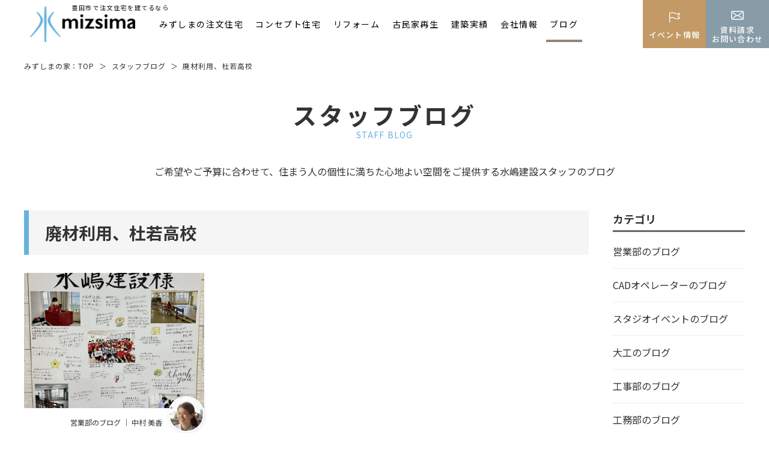

--- FILE ---
content_type: text/html; charset=UTF-8
request_url: https://mizushimanoie.jp/staff_blog_tag/%E5%BB%83%E6%9D%90%E5%88%A9%E7%94%A8%E3%80%81%E6%9D%9C%E8%8B%A5%E9%AB%98%E6%A0%A1/
body_size: 13007
content:
<!doctype html>
<html lang="ja"
	prefix="og: https://ogp.me/ns#" >

<head>
  <!-- Google Tag Manager -->
  <script>(function(w,d,s,l,i){w[l]=w[l]||[];w[l].push({'gtm.start':
  new Date().getTime(),event:'gtm.js'});var f=d.getElementsByTagName(s)[0],
  j=d.createElement(s),dl=l!='dataLayer'?'&l='+l:'';j.async=true;j.src=
  'https://www.googletagmanager.com/gtm.js?id='+i+dl;f.parentNode.insertBefore(j,f);
  })(window,document,'script','dataLayer','GTM-WXD6S4X');</script>
  <!-- End Google Tag Manager -->

  <meta charset="utf-8">
  <meta http-equiv="X-UA-Compatible" content="IE=edge">
  <meta name="viewport" content="width=device-width, initial-scale=1.0">
  <meta name="format-detection" content="telephone=no">

  <!-- // favicon編 -->
  <link rel="icon" type="image/x-icon" href="https://mizushimanoie.jp/cms1212/wp-content/themes/1212/favicon.ico">
  <!-- // Web Clip編 -->
  <link rel="apple-touch-icon" sizes="180x180" href="https://mizushimanoie.jp/cms1212/wp-content/themes/1212/apple-touch-icon.png">

  <link rel="stylesheet" href="https://mizushimanoie.jp/cms1212/wp-content/themes/1212/files/css/common/reset.css">
  <link rel="stylesheet" href="https://mizushimanoie.jp/cms1212/wp-content/themes/1212/files/css/common/slick.css">
  <link rel="stylesheet" href="https://mizushimanoie.jp/cms1212/wp-content/themes/1212/files/css/common/common.css">
  <link rel="stylesheet" href="https://mizushimanoie.jp/cms1212/wp-content/themes/1212/files/css/common/header.css">
  <link rel="stylesheet" href="https://mizushimanoie.jp/cms1212/wp-content/themes/1212/files/css/common/footer.css">


  

  <script data-cfasync="false" type="text/javascript">var ewww_webp_supported=!1;function check_webp_feature(A,e){if(e=void 0!==e?e:function(){},ewww_webp_supported)e(ewww_webp_supported);else{var w=new Image;w.onload=function(){ewww_webp_supported=0<w.width&&0<w.height,e&&e(ewww_webp_supported)},w.onerror=function(){e&&e(!1)},w.src="data:image/webp;base64,"+{alpha:"UklGRkoAAABXRUJQVlA4WAoAAAAQAAAAAAAAAAAAQUxQSAwAAAARBxAR/Q9ERP8DAABWUDggGAAAABQBAJ0BKgEAAQAAAP4AAA3AAP7mtQAAAA=="}[A]}}check_webp_feature("alpha");</script><script data-cfasync="false" type="text/javascript">var Arrive=function(c,e,w){"use strict";if(c.MutationObserver&&"undefined"!=typeof HTMLElement){var r,t,a=0,u=(r=HTMLElement.prototype.matches||HTMLElement.prototype.webkitMatchesSelector||HTMLElement.prototype.mozMatchesSelector||HTMLElement.prototype.msMatchesSelector,{matchesSelector:function(e,t){return e instanceof HTMLElement&&r.call(e,t)},addMethod:function(e,t,r){var a=e[t];e[t]=function(){return r.length==arguments.length?r.apply(this,arguments):"function"==typeof a?a.apply(this,arguments):void 0}},callCallbacks:function(e,t){t&&t.options.onceOnly&&1==t.firedElems.length&&(e=[e[0]]);for(var r,a=0;r=e[a];a++)r&&r.callback&&r.callback.call(r.elem,r.elem);t&&t.options.onceOnly&&1==t.firedElems.length&&t.me.unbindEventWithSelectorAndCallback.call(t.target,t.selector,t.callback)},checkChildNodesRecursively:function(e,t,r,a){for(var i,n=0;i=e[n];n++)r(i,t,a)&&a.push({callback:t.callback,elem:i}),0<i.childNodes.length&&u.checkChildNodesRecursively(i.childNodes,t,r,a)},mergeArrays:function(e,t){var r,a={};for(r in e)e.hasOwnProperty(r)&&(a[r]=e[r]);for(r in t)t.hasOwnProperty(r)&&(a[r]=t[r]);return a},toElementsArray:function(e){return void 0===e||"number"==typeof e.length&&e!==c||(e=[e]),e}}),d=((t=function(){this._eventsBucket=[],this._beforeAdding=null,this._beforeRemoving=null}).prototype.addEvent=function(e,t,r,a){var i={target:e,selector:t,options:r,callback:a,firedElems:[]};return this._beforeAdding&&this._beforeAdding(i),this._eventsBucket.push(i),i},t.prototype.removeEvent=function(e){for(var t,r=this._eventsBucket.length-1;t=this._eventsBucket[r];r--)if(e(t)){this._beforeRemoving&&this._beforeRemoving(t);var a=this._eventsBucket.splice(r,1);a&&a.length&&(a[0].callback=null)}},t.prototype.beforeAdding=function(e){this._beforeAdding=e},t.prototype.beforeRemoving=function(e){this._beforeRemoving=e},t),o=function(i,n){var o=new d,l=this,s={fireOnAttributesModification:!1};return o.beforeAdding(function(t){var e,r=t.target;r!==c.document&&r!==c||(r=document.getElementsByTagName("html")[0]),e=new MutationObserver(function(e){n.call(this,e,t)});var a=i(t.options);e.observe(r,a),t.observer=e,t.me=l}),o.beforeRemoving(function(e){e.observer.disconnect()}),this.bindEvent=function(e,t,r){t=u.mergeArrays(s,t);for(var a=u.toElementsArray(this),i=0;i<a.length;i++)o.addEvent(a[i],e,t,r)},this.unbindEvent=function(){var r=u.toElementsArray(this);o.removeEvent(function(e){for(var t=0;t<r.length;t++)if(this===w||e.target===r[t])return!0;return!1})},this.unbindEventWithSelectorOrCallback=function(r){var e,a=u.toElementsArray(this),i=r;e="function"==typeof r?function(e){for(var t=0;t<a.length;t++)if((this===w||e.target===a[t])&&e.callback===i)return!0;return!1}:function(e){for(var t=0;t<a.length;t++)if((this===w||e.target===a[t])&&e.selector===r)return!0;return!1},o.removeEvent(e)},this.unbindEventWithSelectorAndCallback=function(r,a){var i=u.toElementsArray(this);o.removeEvent(function(e){for(var t=0;t<i.length;t++)if((this===w||e.target===i[t])&&e.selector===r&&e.callback===a)return!0;return!1})},this},i=new function(){var s={fireOnAttributesModification:!1,onceOnly:!1,existing:!1};function n(e,t,r){return!(!u.matchesSelector(e,t.selector)||(e._id===w&&(e._id=a++),-1!=t.firedElems.indexOf(e._id))||(t.firedElems.push(e._id),0))}var c=(i=new o(function(e){var t={attributes:!1,childList:!0,subtree:!0};return e.fireOnAttributesModification&&(t.attributes=!0),t},function(e,i){e.forEach(function(e){var t=e.addedNodes,r=e.target,a=[];null!==t&&0<t.length?u.checkChildNodesRecursively(t,i,n,a):"attributes"===e.type&&n(r,i)&&a.push({callback:i.callback,elem:r}),u.callCallbacks(a,i)})})).bindEvent;return i.bindEvent=function(e,t,r){t=void 0===r?(r=t,s):u.mergeArrays(s,t);var a=u.toElementsArray(this);if(t.existing){for(var i=[],n=0;n<a.length;n++)for(var o=a[n].querySelectorAll(e),l=0;l<o.length;l++)i.push({callback:r,elem:o[l]});if(t.onceOnly&&i.length)return r.call(i[0].elem,i[0].elem);setTimeout(u.callCallbacks,1,i)}c.call(this,e,t,r)},i},l=new function(){var a={};function i(e,t){return u.matchesSelector(e,t.selector)}var n=(l=new o(function(){return{childList:!0,subtree:!0}},function(e,a){e.forEach(function(e){var t=e.removedNodes,r=[];null!==t&&0<t.length&&u.checkChildNodesRecursively(t,a,i,r),u.callCallbacks(r,a)})})).bindEvent;return l.bindEvent=function(e,t,r){t=void 0===r?(r=t,a):u.mergeArrays(a,t),n.call(this,e,t,r)},l};e&&g(e.fn),g(HTMLElement.prototype),g(NodeList.prototype),g(HTMLCollection.prototype),g(HTMLDocument.prototype),g(Window.prototype);var n={};return s(i,n,"unbindAllArrive"),s(l,n,"unbindAllLeave"),n}function s(e,t,r){u.addMethod(t,r,e.unbindEvent),u.addMethod(t,r,e.unbindEventWithSelectorOrCallback),u.addMethod(t,r,e.unbindEventWithSelectorAndCallback)}function g(e){e.arrive=i.bindEvent,s(i,e,"unbindArrive"),e.leave=l.bindEvent,s(l,e,"unbindLeave")}}(window,"undefined"==typeof jQuery?null:jQuery,void 0),ewww_webp_supported=!1;function check_webp_feature(e,t){if(ewww_webp_supported)t(ewww_webp_supported);else{var r=new Image;r.onload=function(){ewww_webp_supported=0<r.width&&0<r.height,t(ewww_webp_supported)},r.onerror=function(){t(!1)},r.src="data:image/webp;base64,"+{alpha:"UklGRkoAAABXRUJQVlA4WAoAAAAQAAAAAAAAAAAAQUxQSAwAAAARBxAR/Q9ERP8DAABWUDggGAAAABQBAJ0BKgEAAQAAAP4AAA3AAP7mtQAAAA==",animation:"UklGRlIAAABXRUJQVlA4WAoAAAASAAAAAAAAAAAAQU5JTQYAAAD/////AABBTk1GJgAAAAAAAAAAAAAAAAAAAGQAAABWUDhMDQAAAC8AAAAQBxAREYiI/gcA"}[e]}}function ewwwLoadImages(e){if(e){for(var t=document.querySelectorAll(".batch-image img, .image-wrapper a, .ngg-pro-masonry-item a, .ngg-galleria-offscreen-seo-wrapper a"),r=0,a=t.length;r<a;r++)ewwwAttr(t[r],"data-src",t[r].getAttribute("data-webp")),ewwwAttr(t[r],"data-thumbnail",t[r].getAttribute("data-webp-thumbnail"));for(r=0,a=(n=document.querySelectorAll(".rev_slider ul li")).length;r<a;r++){ewwwAttr(n[r],"data-thumb",n[r].getAttribute("data-webp-thumb"));for(var i=1;i<11;)ewwwAttr(n[r],"data-param"+i,n[r].getAttribute("data-webp-param"+i)),i++}var n;for(r=0,a=(n=document.querySelectorAll(".rev_slider img")).length;r<a;r++)ewwwAttr(n[r],"data-lazyload",n[r].getAttribute("data-webp-lazyload"));var o=document.querySelectorAll("div.woocommerce-product-gallery__image");for(r=0,a=o.length;r<a;r++)ewwwAttr(o[r],"data-thumb",o[r].getAttribute("data-webp-thumb"))}var l=document.querySelectorAll("video");for(r=0,a=l.length;r<a;r++)ewwwAttr(l[r],"poster",e?l[r].getAttribute("data-poster-webp"):l[r].getAttribute("data-poster-image"));var s=document.querySelectorAll("img.ewww_webp_lazy_load");for(r=0,a=s.length;r<a;r++){if(e){ewwwAttr(s[r],"data-lazy-srcset",s[r].getAttribute("data-lazy-srcset-webp")),ewwwAttr(s[r],"data-srcset",s[r].getAttribute("data-srcset-webp")),ewwwAttr(s[r],"data-lazy-src",s[r].getAttribute("data-lazy-src-webp")),ewwwAttr(s[r],"data-src",s[r].getAttribute("data-src-webp")),ewwwAttr(s[r],"data-orig-file",s[r].getAttribute("data-webp-orig-file")),ewwwAttr(s[r],"data-medium-file",s[r].getAttribute("data-webp-medium-file")),ewwwAttr(s[r],"data-large-file",s[r].getAttribute("data-webp-large-file"));var c=s[r].getAttribute("srcset");null!=c&&!1!==c&&c.includes("R0lGOD")&&ewwwAttr(s[r],"src",s[r].getAttribute("data-lazy-src-webp"))}s[r].className=s[r].className.replace(/\bewww_webp_lazy_load\b/,"")}var w=document.querySelectorAll(".ewww_webp");for(r=0,a=w.length;r<a;r++)e?(ewwwAttr(w[r],"srcset",w[r].getAttribute("data-srcset-webp")),ewwwAttr(w[r],"src",w[r].getAttribute("data-src-webp")),ewwwAttr(w[r],"data-orig-file",w[r].getAttribute("data-webp-orig-file")),ewwwAttr(w[r],"data-medium-file",w[r].getAttribute("data-webp-medium-file")),ewwwAttr(w[r],"data-large-file",w[r].getAttribute("data-webp-large-file")),ewwwAttr(w[r],"data-large_image",w[r].getAttribute("data-webp-large_image")),ewwwAttr(w[r],"data-src",w[r].getAttribute("data-webp-src"))):(ewwwAttr(w[r],"srcset",w[r].getAttribute("data-srcset-img")),ewwwAttr(w[r],"src",w[r].getAttribute("data-src-img"))),w[r].className=w[r].className.replace(/\bewww_webp\b/,"ewww_webp_loaded");window.jQuery&&jQuery.fn.isotope&&jQuery.fn.imagesLoaded&&(jQuery(".fusion-posts-container-infinite").imagesLoaded(function(){jQuery(".fusion-posts-container-infinite").hasClass("isotope")&&jQuery(".fusion-posts-container-infinite").isotope()}),jQuery(".fusion-portfolio:not(.fusion-recent-works) .fusion-portfolio-wrapper").imagesLoaded(function(){jQuery(".fusion-portfolio:not(.fusion-recent-works) .fusion-portfolio-wrapper").isotope()}))}function ewwwWebPInit(e){ewwwLoadImages(e),ewwwNggLoadGalleries(e),document.arrive(".ewww_webp",function(){ewwwLoadImages(e)}),document.arrive(".ewww_webp_lazy_load",function(){ewwwLoadImages(e)}),document.arrive("videos",function(){ewwwLoadImages(e)}),"loading"==document.readyState?document.addEventListener("DOMContentLoaded",ewwwJSONParserInit):("undefined"!=typeof galleries&&ewwwNggParseGalleries(e),ewwwWooParseVariations(e))}function ewwwAttr(e,t,r){null!=r&&!1!==r&&e.setAttribute(t,r)}function ewwwJSONParserInit(){"undefined"!=typeof galleries&&check_webp_feature("alpha",ewwwNggParseGalleries),check_webp_feature("alpha",ewwwWooParseVariations)}function ewwwWooParseVariations(e){if(e)for(var t=document.querySelectorAll("form.variations_form"),r=0,a=t.length;r<a;r++){var i=t[r].getAttribute("data-product_variations"),n=!1;try{for(var o in i=JSON.parse(i))void 0!==i[o]&&void 0!==i[o].image&&(void 0!==i[o].image.src_webp&&(i[o].image.src=i[o].image.src_webp,n=!0),void 0!==i[o].image.srcset_webp&&(i[o].image.srcset=i[o].image.srcset_webp,n=!0),void 0!==i[o].image.full_src_webp&&(i[o].image.full_src=i[o].image.full_src_webp,n=!0),void 0!==i[o].image.gallery_thumbnail_src_webp&&(i[o].image.gallery_thumbnail_src=i[o].image.gallery_thumbnail_src_webp,n=!0),void 0!==i[o].image.thumb_src_webp&&(i[o].image.thumb_src=i[o].image.thumb_src_webp,n=!0));n&&ewwwAttr(t[r],"data-product_variations",JSON.stringify(i))}catch(e){}}}function ewwwNggParseGalleries(e){if(e)for(var t in galleries){var r=galleries[t];galleries[t].images_list=ewwwNggParseImageList(r.images_list)}}function ewwwNggLoadGalleries(e){e&&document.addEventListener("ngg.galleria.themeadded",function(e,t){window.ngg_galleria._create_backup=window.ngg_galleria.create,window.ngg_galleria.create=function(e,t){var r=$(e).data("id");return galleries["gallery_"+r].images_list=ewwwNggParseImageList(galleries["gallery_"+r].images_list),window.ngg_galleria._create_backup(e,t)}})}function ewwwNggParseImageList(e){for(var t in e){var r=e[t];if(void 0!==r["image-webp"]&&(e[t].image=r["image-webp"],delete e[t]["image-webp"]),void 0!==r["thumb-webp"]&&(e[t].thumb=r["thumb-webp"],delete e[t]["thumb-webp"]),void 0!==r.full_image_webp&&(e[t].full_image=r.full_image_webp,delete e[t].full_image_webp),void 0!==r.srcsets)for(var a in r.srcsets)nggSrcset=r.srcsets[a],void 0!==r.srcsets[a+"-webp"]&&(e[t].srcsets[a]=r.srcsets[a+"-webp"],delete e[t].srcsets[a+"-webp"]);if(void 0!==r.full_srcsets)for(var i in r.full_srcsets)nggFSrcset=r.full_srcsets[i],void 0!==r.full_srcsets[i+"-webp"]&&(e[t].full_srcsets[i]=r.full_srcsets[i+"-webp"],delete e[t].full_srcsets[i+"-webp"])}return e}check_webp_feature("alpha",ewwwWebPInit);</script>
		<!-- All in One SEO 4.1.4.5 -->
		<title>廃材利用、杜若高校 | 【水嶋建設】豊田市・みよし市・日進市で家を建てるなら自然素材の注文住宅</title>
		<meta name="robots" content="max-image-preview:large" />
		<link rel="canonical" href="https://mizushimanoie.jp/staff_blog_tag/%E5%BB%83%E6%9D%90%E5%88%A9%E7%94%A8%E3%80%81%E6%9D%9C%E8%8B%A5%E9%AB%98%E6%A0%A1/" />
		<script type="application/ld+json" class="aioseo-schema">
			{"@context":"https:\/\/schema.org","@graph":[{"@type":"WebSite","@id":"https:\/\/mizushimanoie.jp\/#website","url":"https:\/\/mizushimanoie.jp\/","name":"\u3010\u6c34\u5d8b\u5efa\u8a2d\u3011\u8c4a\u7530\u5e02\u30fb\u307f\u3088\u3057\u5e02\u30fb\u65e5\u9032\u5e02\u3067\u5bb6\u3092\u5efa\u3066\u308b\u306a\u3089\u81ea\u7136\u7d20\u6750\u306e\u6ce8\u6587\u4f4f\u5b85","description":"\u3010\u6c34\u5d8b\u5efa\u8a2d\u3011\u8c4a\u7530\u5e02\u30fb\u307f\u3088\u3057\u5e02\u30fb\u65e5\u9032\u5e02\u3067\u5bb6\u3092\u5efa\u3066\u308b\u306a\u3089\u81ea\u7136\u7d20\u6750\u306e\u6ce8\u6587\u4f4f\u5b85","inLanguage":"ja","publisher":{"@id":"https:\/\/mizushimanoie.jp\/#organization"}},{"@type":"Organization","@id":"https:\/\/mizushimanoie.jp\/#organization","name":"\u6c34\u5d8b\u5efa\u8a2d","url":"https:\/\/mizushimanoie.jp\/"},{"@type":"BreadcrumbList","@id":"https:\/\/mizushimanoie.jp\/staff_blog_tag\/%E5%BB%83%E6%9D%90%E5%88%A9%E7%94%A8%E3%80%81%E6%9D%9C%E8%8B%A5%E9%AB%98%E6%A0%A1\/#breadcrumblist","itemListElement":[{"@type":"ListItem","@id":"https:\/\/mizushimanoie.jp\/#listItem","position":1,"item":{"@type":"WebPage","@id":"https:\/\/mizushimanoie.jp\/","name":"\u30db\u30fc\u30e0","description":"\u611b\u77e5\u770c\u8c4a\u7530\u5e02\u30fb\u307f\u3088\u3057\u5e02\u30fb\u65e5\u9032\u5e02\u30fb\u9577\u4e45\u624b\u5e02\u30fb\u5ca1\u5d0e\u5e02\u3067\u81ea\u7531\u8a2d\u8a08\u306e\u6ce8\u6587\u4f4f\u5b85\u3092\u5efa\u3066\u308b\u306a\u3089\u5730\u57df\u5bc6\u7740\u3057\u305f\u5de5\u52d9\u5e97\u3001\u6c34\u5d8b\u5efa\u8a2d\u3078\u3002\u307f\u305a\u3057\u307e\u306e\u5bb6\u3067\u306f\u81ea\u7136\u7d20\u6750\u3092\u4f7f\u3063\u305f\u5efa\u7bc9\u4e8b\u4f8b\u3084\u30ea\u30d5\u30a9\u30fc\u30e0\u306a\u3069120\u4ef6\u4ee5\u4e0a\u306e\u4e8b\u4f8b\u3092\u7d39\u4ecb\uff01\u4f4f\u5b85\u304b\u3089\u7279\u6b8a\u5efa\u7bc9\u307e\u3067\u624b\u639b\u3051\u308b\u6280\u8853\u529b\u3067\u30a2\u30d5\u30bf\u30fc\u30d5\u30a9\u30ed\u30fc\u307e\u3067\u4e07\u5168\u3002\u5065\u5eb7\u4f4f\u5b85\u3001\u3053\u3060\u308f\u308a\u3092\u53f6\u3048\u308b\u5bb6\u3092\u30aa\u30fc\u30c0\u30fc\u30e1\u30a4\u30c9\u3067\u5efa\u3066\u3066\u307f\u307e\u305b\u3093\u304b\uff1f","url":"https:\/\/mizushimanoie.jp\/"},"nextItem":"https:\/\/mizushimanoie.jp\/staff_blog_tag\/%e5%bb%83%e6%9d%90%e5%88%a9%e7%94%a8%e3%80%81%e6%9d%9c%e8%8b%a5%e9%ab%98%e6%a0%a1\/#listItem"},{"@type":"ListItem","@id":"https:\/\/mizushimanoie.jp\/staff_blog_tag\/%e5%bb%83%e6%9d%90%e5%88%a9%e7%94%a8%e3%80%81%e6%9d%9c%e8%8b%a5%e9%ab%98%e6%a0%a1\/#listItem","position":2,"item":{"@type":"WebPage","@id":"https:\/\/mizushimanoie.jp\/staff_blog_tag\/%e5%bb%83%e6%9d%90%e5%88%a9%e7%94%a8%e3%80%81%e6%9d%9c%e8%8b%a5%e9%ab%98%e6%a0%a1\/","name":"\u5ec3\u6750\u5229\u7528\u3001\u675c\u82e5\u9ad8\u6821","url":"https:\/\/mizushimanoie.jp\/staff_blog_tag\/%e5%bb%83%e6%9d%90%e5%88%a9%e7%94%a8%e3%80%81%e6%9d%9c%e8%8b%a5%e9%ab%98%e6%a0%a1\/"},"previousItem":"https:\/\/mizushimanoie.jp\/#listItem"}]},{"@type":"CollectionPage","@id":"https:\/\/mizushimanoie.jp\/staff_blog_tag\/%E5%BB%83%E6%9D%90%E5%88%A9%E7%94%A8%E3%80%81%E6%9D%9C%E8%8B%A5%E9%AB%98%E6%A0%A1\/#collectionpage","url":"https:\/\/mizushimanoie.jp\/staff_blog_tag\/%E5%BB%83%E6%9D%90%E5%88%A9%E7%94%A8%E3%80%81%E6%9D%9C%E8%8B%A5%E9%AB%98%E6%A0%A1\/","name":"\u5ec3\u6750\u5229\u7528\u3001\u675c\u82e5\u9ad8\u6821 | \u3010\u6c34\u5d8b\u5efa\u8a2d\u3011\u8c4a\u7530\u5e02\u30fb\u307f\u3088\u3057\u5e02\u30fb\u65e5\u9032\u5e02\u3067\u5bb6\u3092\u5efa\u3066\u308b\u306a\u3089\u81ea\u7136\u7d20\u6750\u306e\u6ce8\u6587\u4f4f\u5b85","inLanguage":"ja","isPartOf":{"@id":"https:\/\/mizushimanoie.jp\/#website"},"breadcrumb":{"@id":"https:\/\/mizushimanoie.jp\/staff_blog_tag\/%E5%BB%83%E6%9D%90%E5%88%A9%E7%94%A8%E3%80%81%E6%9D%9C%E8%8B%A5%E9%AB%98%E6%A0%A1\/#breadcrumblist"}}]}
		</script>
		<!-- All in One SEO -->

<link rel='dns-prefetch' href='//s.w.org' />
<link rel='stylesheet' id='wp-block-library-css'  href='https://mizushimanoie.jp/cms1212/wp-includes/css/dist/block-library/style.min.css?ver=5.8.12' type='text/css' media='all' />
<link rel="https://api.w.org/" href="https://mizushimanoie.jp/wp-json/" /><noscript><style>.lazyload[data-src]{display:none !important;}</style></noscript><style>.lazyload{background-image:none !important;}.lazyload:before{background-image:none !important;}</style></head>



<body id="pageTop" class="page-staff_blog page-archive">
<script data-cfasync="false">if(ewww_webp_supported){document.body.classList.add("webp-support");}</script>

  <!-- Google Tag Manager (noscript) -->
  <noscript><iframe 
  height="0" width="0" style="display:none;visibility:hidden" data-src="https://www.googletagmanager.com/ns.html?id=GTM-WXD6S4X" class="lazyload"></iframe></noscript>
  <!-- End Google Tag Manager (noscript) -->

  <!-- ヘッダーエリア -->
  <header id="head" class="head">
    <div class="inner">

      <div class="siteID">          <a href="https://mizushimanoie.jp/">
            <img src="https://mizushimanoie.jp/cms1212/wp-content/themes/1212/files/img/common/site_id.png" alt="水嶋建設株式会社">
            <span class="logoText">豊田市で注文住宅を建てるなら</span>
          </a>
          </div>
  <nav class="gNav" ontouchstart="">
    <ul class="ul1">
      <li class="li1">
        <dl class="dl1 drawerNav">
          <dt class="link1">みずしまの注文住宅</dt>
          <dd class="subNav">
            <ul class="ul2">
              <li class="li2"><a href="https://mizushimanoie.jp/concept/">みずしまの約束</a></li>
              <li class="li2"><a href="https://mizushimanoie.jp/housing/">みずしまの家づくり</a></li>
              <li class="li2"><a href="https://mizushimanoie.jp/material/">自然素材へのこだわり</a></li>
              <li class="li2"><a href="https://mizushimanoie.jp/performance/">匠の技と工法</a></li>
              <li class="li2"><a href="https://mizushimanoie.jp/design/">世界に“ひとつ”の家づくり</a></li>
              <li class="li2"><a href="https://mizushimanoie.jp/after/">アフターメンテナンスと保証</a></li>
              <li class="li2"><a href="https://mizushimanoie.jp/flow/">家づくりの流れ</a></li>
            </ul>
          </dd>
        </dl>
      </li>
      <li class="li1">
        <a href="https://mizushimanoie.jp/conceptjyutaku/" class="link1">コンセプト住宅</a>
      </li>
      <li class="li1">
        <a href="https://mizushimanoie.jp/reform/" class="link1">リフォーム</a>
      </li>
      <li class="li1">
        <a href="https://mizushimanoie.jp/kominkasaisei/" class="link1">古民家再生</a>
      </li>
      <li class="li1">
        <dl class="dl1 drawerNav">
          <dt class="link1">建築実績</dt>
          <dd class="subNav">
            <ul class="ul2">
              <li class="li2"><a href="https://mizushimanoie.jp/works/">建築事例</a></li>
              <li class="li2"><a href="https://mizushimanoie.jp/interview/">お客様の声</a></li>
            </ul>
          </dd>
        </dl>
      </li>
      <li class="li1">
        <dl class="dl1 drawerNav">
          <dt class="link1">会社情報</dt>
          <dd class="subNav">
            <ul class="ul2">
              <li class="li2"><a href="https://mizushimanoie.jp/staff_info/">スタッフ紹介</a></li>
              <li class="li2"><a href="https://mizushimanoie.jp/profile/">会社概要・アクセス</a></li>
              <li class="li2"><a href="https://mizushimanoie.jp/recruit/">採用情報</a></li>
            </ul>
          </dd>
        </dl>
      </li>
      <li class="li1 current">
        <a href="https://mizushimanoie.jp/staff_blog/" class="link1">ブログ</a>
      </li>
      <li class="li1 nonePC">
        <a href="https://mizushimanoie.jp/news/" class="link1">ニュース</a>
      </li>
    </ul>
    <ul class="h_conversionSP nonePC">
      <li class="li1"><a href="https://mizushimanoie.jp/event/"><span class="in">イベント情報</span></a></li>
      <li class="li2"><a href="https://mizushimanoie.jp/contact/"><span class="in">資料請求・お問い合わせ</span></a></li>
    </ul>
    <div class="privacyLink nonePC"><a href="https://mizushimanoie.jp/privacy/">プライバシーポリシー</a></div>
  </nav>
  <div class="toggleBtn nonePC">
    <p><span></span></p>
  </div>
  </div>
  </header>
  <ul class="h_conversion noneSP">
    <li class="li1 nonePC linkNonePC"><a href="tel:0120-28-1890"></a></li>
          <li class="li2"><a href="https://mizushimanoie.jp/event/"><span class="in">イベント情報</span></a></li>
      <li class="li3"><a href="https://mizushimanoie.jp/contact/"><span class="in">資料請求<br>お問い合わせ</span></a></li>
      </ul>
  <ul class="h_conversion nonePC">
    <li class="li1 nonePC linkNonePC"><a href="tel:0120-28-1890"></a></li>
          <li class="li2"><a href="https://mizushimanoie.jp/event/"><span class="in">イベント情報</span></a></li>
      <li class="li3"><a href="https://mizushimanoie.jp/contact/"><span class="in">資料請求<br>お問い合わせ</span></a></li>
      </ul>

  <!-- /ヘッダーエリア -->


  <main id="main" class="main">


<!-- ////////// Main Content ////////// -->
<main class="l-main">

  <nav itemscope="" itemtype="http://schema.org/mod-breadcrumbList" class="c-breadcrumbList pc-only">
    <div class="l-base">
      <span itemprop="itemListElement" itemscope="" itemtype="http://schema.org/ListItem">
        <a itemprop="item" href="https://mizushimanoie.jp" class="c-opa"><span itemprop="name">みずしまの家：TOP</span></a>&nbsp;&nbsp;＞&nbsp;
        <meta itemprop="position" content="1">
      </span>
                      <span itemprop="itemListElement" itemscope="" itemtype="http://schema.org/ListItem">
          <a itemprop="item" href="https://mizushimanoie.jp/staff_blog" class="c-opa"><span itemprop="name">スタッフブログ</span></a>&nbsp;&nbsp;＞&nbsp;
          <meta itemprop="position" content="2">
        </span>
        <span itemprop="itemListElement" itemscope="" itemtype="http://schema.org/ListItem">
          <span itemprop="name">廃材利用、杜若高校</span>
          <meta itemprop="position" content="3">
        </span>
            <div class="c-sns pc-only">
        <div class="fb-like" data-href="" data-layout="button_count" data-action="like" data-size="small" data-show-faces="false" data-share="true"></div>
      </div>
    </div>
  </nav>

  <div class="l-base">

    <h1 class="c-pageTitle"><span class="jp">スタッフブログ</span><span class="en">STAFF BLOG</span></h1>
    <p class="c-catch">ご希望やご予算に合わせて、住まう人の個性に満ちた心地よい空間をご提供する水嶋建設スタッフのブログ</p>

    <div class="l-mainLeft">

      
                <h2 class="template__h2">廃材利用、杜若高校</h2>
                  <div class="post__list">
            
                            <article><a href="https://mizushimanoie.jp/staff_blog/33169/" class="c-opa">
                <figure>
                  <div class="post__listImgWrap c-post__imgWrap"><div class="c-post__img lazyload" style=" ;" data-bg="https://mizushimanoie.jp/cms1212/wp-content/uploads/2022/10/e4f31146bca9f0e81fa2f7d08ce351e3-768x735.jpg" data-bg-webp="https://mizushimanoie.jp/cms1212/wp-content/uploads/2022/10/e4f31146bca9f0e81fa2f7d08ce351e3-768x735.jpg.webp"></div></div>
                  <figcaption class="post__listImgCaption">
                                          <span class="post__listWriterName">営業部のブログ ｜ 中村 美香</span>
                      <span class="post__listWriterPh"><img src="[data-uri]" data-src="https://mizushimanoie.jp/cms1212/wp-content/uploads/2021/10/nakamura.jpg" loading="lazy" class="lazyload ewww_webp_lazy_load" data-src-webp="https://mizushimanoie.jp/cms1212/wp-content/uploads/2021/10/nakamura.jpg.webp"><noscript><img src="https://mizushimanoie.jp/cms1212/wp-content/uploads/2021/10/nakamura.jpg" data-eio="l"></noscript></span>
                                      </figcaption>
                </figure>
                <div class="c-post__date">2022/10/18</div>
                <h3 class="c-post__title post__listTitle">杜若高校1年特進B組の皆さん、ありがとう！</h3>
                <div class="c-post__text">
                  <div>こんにちは、中村です。
先日ちょっとびっくり、嬉しい出来事がありました。
弊社の工場では大工さん ...</div>                </div>
              </a></article>
            
                                  </div>

          
        
      
    </div>

    <!-- ////////// SIDE ////////// -->
    <aside class="l-side">
      <div class="side-postList">
        <dl class="side-postList__block">
          <dt class="side-postList__heading">カテゴリ</dt>
          <dd class="side-postList__content">
            <ul>	<li class="cat-item cat-item-226"><a href="https://mizushimanoie.jp/staff_blog_category/%e5%96%b6%e6%a5%ad%e9%83%a8%e3%81%ae%e3%83%96%e3%83%ad%e3%82%b0/">営業部のブログ</a>
</li>
	<li class="cat-item cat-item-94"><a href="https://mizushimanoie.jp/staff_blog_category/cad%e3%82%aa%e3%83%9a%e3%83%ac%e3%83%bc%e3%82%bf%e3%83%bc%e3%81%ae%e3%83%96%e3%83%ad%e3%82%b0/">CADオペレーターのブログ</a>
</li>
	<li class="cat-item cat-item-93"><a href="https://mizushimanoie.jp/staff_blog_category/%e3%82%b9%e3%82%bf%e3%82%b8%e3%82%aa%e3%82%a4%e3%83%99%e3%83%b3%e3%83%88%e3%81%ae%e3%83%96%e3%83%ad%e3%82%b0/">スタジオイベントのブログ</a>
</li>
	<li class="cat-item cat-item-68"><a href="https://mizushimanoie.jp/staff_blog_category/%e5%a4%a7%e5%b7%a5%e3%81%ae%e3%83%96%e3%83%ad%e3%82%b0/">大工のブログ</a>
</li>
	<li class="cat-item cat-item-84"><a href="https://mizushimanoie.jp/staff_blog_category/%e5%b7%a5%e4%ba%8b%e9%83%a8%e3%81%ae%e3%83%96%e3%83%ad%e3%82%b0/">工事部のブログ</a>
</li>
	<li class="cat-item cat-item-86"><a href="https://mizushimanoie.jp/staff_blog_category/%e5%b7%a5%e5%8b%99%e9%83%a8%e3%81%ae%e3%83%96%e3%83%ad%e3%82%b0/">工務部のブログ</a>
</li>
	<li class="cat-item cat-item-74"><a href="https://mizushimanoie.jp/staff_blog_category/%e5%bb%ba%e7%af%89%e3%83%87%e3%82%b6%e3%82%a4%e3%83%8a%e3%83%bc%e3%81%ae%e3%83%96%e3%83%ad%e3%82%b0/">建築デザイナーのブログ</a>
</li>
	<li class="cat-item cat-item-82"><a href="https://mizushimanoie.jp/staff_blog_category/%e7%a4%be%e9%95%b7%e3%83%96%e3%83%ad%e3%82%b0/">社長ブログ</a>
</li>
	<li class="cat-item cat-item-83"><a href="https://mizushimanoie.jp/staff_blog_category/%e7%b7%8f%e5%8b%99%e9%83%a8%e3%81%ae%e3%83%96%e3%83%ad%e3%82%b0/">総務部のブログ</a>
</li>
</ul>
          </dd>
        </dl>
        <dl class="side-postList__block">
          <dt class="side-postList__heading">サブカテゴリ</dt>
          <dd class="side-postList__content">
            <ul>	<li class="cat-item cat-item-69"><a href="https://mizushimanoie.jp/staff_blog_sub_category/event/">イベント</a>
</li>
	<li class="cat-item cat-item-70"><a href="https://mizushimanoie.jp/staff_blog_sub_category/event-report/">イベントレポート</a>
</li>
	<li class="cat-item cat-item-75"><a href="https://mizushimanoie.jp/staff_blog_sub_category/news/">お知らせ</a>
</li>
	<li class="cat-item cat-item-132"><a href="https://mizushimanoie.jp/staff_blog_sub_category/%e3%83%a1%e3%83%87%e3%82%a3%e3%82%a2%e6%8e%b2%e8%bc%89/">メディア掲載</a>
</li>
	<li class="cat-item cat-item-78"><a href="https://mizushimanoie.jp/staff_blog_sub_category/note/">日々のこと</a>
</li>
	<li class="cat-item cat-item-180"><a href="https://mizushimanoie.jp/staff_blog_sub_category/%e6%9b%b8%e6%96%8e/">書斎</a>
</li>
	<li class="cat-item cat-item-81"><a href="https://mizushimanoie.jp/staff_blog_sub_category/daily-report/">業務日報</a>
</li>
	<li class="cat-item cat-item-87"><a href="https://mizushimanoie.jp/staff_blog_sub_category/scene/">現場にて</a>
</li>
	<li class="cat-item cat-item-85"><a href="https://mizushimanoie.jp/staff_blog_sub_category/tips/">豆知識</a>
</li>
</ul>
          </dd>
        </dl>
        <dl class="side-postList__block side-postList__blogKeyword">
          <dt class="side-postList__heading">キーワード記事</dt>
          <dd class="side-postList__content">
            <a href="https://mizushimanoie.jp/staff_blog_tag/zeh/" class="tag-cloud-link tag-link-358 tag-link-position-1" style="font-size: 10pt;" aria-label="ZEH (3個の項目)">ZEH</a>
<a href="https://mizushimanoie.jp/staff_blog_tag/%e3%81%8a%e5%ae%85%e6%8b%9d%e8%a6%8b%e8%a6%8b%e5%ad%a6%e4%bc%9a/" class="tag-cloud-link tag-link-106 tag-link-position-2" style="font-size: 10pt;" aria-label="お宅拝見見学会 (3個の項目)">お宅拝見見学会</a>
<a href="https://mizushimanoie.jp/staff_blog_tag/%e3%82%a2%e3%83%95%e3%82%bf%e3%83%bc%e3%83%a1%e3%83%b3%e3%83%86%e3%83%8a%e3%83%b3%e3%82%b9/" class="tag-cloud-link tag-link-139 tag-link-position-3" style="font-size: 10.715231788079pt;" aria-label="アフターメンテナンス (5個の項目)">アフターメンテナンス</a>
<a href="https://mizushimanoie.jp/staff_blog_tag/%e3%82%a4%e3%83%b3%e3%83%86%e3%83%aa%e3%82%a2/" class="tag-cloud-link tag-link-332 tag-link-position-4" style="font-size: 10.715231788079pt;" aria-label="インテリア (5個の項目)">インテリア</a>
<a href="https://mizushimanoie.jp/staff_blog_tag/%e3%82%ad%e3%83%83%e3%83%81%e3%83%b3/" class="tag-cloud-link tag-link-122 tag-link-position-5" style="font-size: 10.993377483444pt;" aria-label="キッチン (6個の項目)">キッチン</a>
<a href="https://mizushimanoie.jp/staff_blog_tag/%e3%82%ad%e3%83%a0%e3%83%81%ef%bc%86%e5%91%b3%e5%99%8c%e4%bd%9c%e3%82%8a/" class="tag-cloud-link tag-link-80 tag-link-position-6" style="font-size: 11.748344370861pt;" aria-label="キムチ＆味噌作り (10個の項目)">キムチ＆味噌作り</a>
<a href="https://mizushimanoie.jp/staff_blog_tag/%e3%82%b5%e3%83%b3%e3%83%ab%e3%83%bc%e3%83%a0/" class="tag-cloud-link tag-link-250 tag-link-position-7" style="font-size: 10.397350993377pt;" aria-label="サンルーム (4個の項目)">サンルーム</a>
<a href="https://mizushimanoie.jp/staff_blog_tag/%e3%82%b7%e3%83%a7%e3%83%bc%e3%83%ab%e3%83%bc%e3%83%a0%e8%a6%8b%e5%ad%a6/" class="tag-cloud-link tag-link-152 tag-link-position-8" style="font-size: 10.397350993377pt;" aria-label="ショールーム見学 (4個の項目)">ショールーム見学</a>
<a href="https://mizushimanoie.jp/staff_blog_tag/shirasu-painted/" class="tag-cloud-link tag-link-72 tag-link-position-9" style="font-size: 10.715231788079pt;" aria-label="シラス塗り体験 (5個の項目)">シラス塗り体験</a>
<a href="https://mizushimanoie.jp/staff_blog_tag/%e3%82%b9%e3%82%bf%e3%82%b8%e3%82%aa%e3%82%a4%e3%83%99%e3%83%b3%e3%83%88/" class="tag-cloud-link tag-link-129 tag-link-position-10" style="font-size: 10.397350993377pt;" aria-label="スタジオイベント (4個の項目)">スタジオイベント</a>
<a href="https://mizushimanoie.jp/staff_blog_tag/%e3%82%bb%e3%83%ab%e3%83%ad%e3%83%bc%e3%82%b9%e3%83%95%e3%82%a1%e3%82%a4%e3%83%90%e3%83%bc/" class="tag-cloud-link tag-link-160 tag-link-position-11" style="font-size: 10.993377483444pt;" aria-label="セルロースファイバー (6個の項目)">セルロースファイバー</a>
<a href="https://mizushimanoie.jp/staff_blog_tag/bus-tour/" class="tag-cloud-link tag-link-114 tag-link-position-12" style="font-size: 11.192052980132pt;" aria-label="バスツアー (7個の項目)">バスツアー</a>
<a href="https://mizushimanoie.jp/staff_blog_tag/balletone/" class="tag-cloud-link tag-link-101 tag-link-position-13" style="font-size: 12.304635761589pt;" aria-label="バレトン&amp;ひめトレ (14個の項目)">バレトン&amp;ひめトレ</a>
<a href="https://mizushimanoie.jp/staff_blog_tag/%e3%83%97%e3%83%ac%e3%82%ab%e3%83%83%e3%83%88%e5%b7%a5%e5%a0%b4%e8%a6%8b%e5%ad%a6/" class="tag-cloud-link tag-link-103 tag-link-position-14" style="font-size: 10.715231788079pt;" aria-label="プレカット工場見学 (5個の項目)">プレカット工場見学</a>
<a href="https://mizushimanoie.jp/staff_blog_tag/%e3%83%9e%e3%82%b3%e3%81%95%e3%82%93%e6%96%99%e7%90%86%e6%95%99%e5%ae%a4/" class="tag-cloud-link tag-link-108 tag-link-position-15" style="font-size: 10.993377483444pt;" aria-label="マコさん料理教室 (6個の項目)">マコさん料理教室</a>
<a href="https://mizushimanoie.jp/staff_blog_tag/%e3%83%aa%e3%83%8e%e3%83%99%e3%83%bc%e3%82%b7%e3%83%a7%e3%83%b3/" class="tag-cloud-link tag-link-311 tag-link-position-16" style="font-size: 10.397350993377pt;" aria-label="リノベーション (4個の項目)">リノベーション</a>
<a href="https://mizushimanoie.jp/staff_blog_tag/%e3%83%aa%e3%83%93%e3%83%b3%e3%82%b0/" class="tag-cloud-link tag-link-338 tag-link-position-17" style="font-size: 11.192052980132pt;" aria-label="リビング (7個の項目)">リビング</a>
<a href="https://mizushimanoie.jp/staff_blog_tag/%e3%83%aa%e3%83%95%e3%82%a9%e3%83%bc%e3%83%a0/" class="tag-cloud-link tag-link-100 tag-link-position-18" style="font-size: 13.17880794702pt;" aria-label="リフォーム (24個の項目)">リフォーム</a>
<a href="https://mizushimanoie.jp/staff_blog_tag/%e3%83%aa%e3%83%b3%e3%83%8a%e3%82%a4%e4%b9%be%e5%a4%aa%e3%81%8f%e3%82%93/" class="tag-cloud-link tag-link-238 tag-link-position-19" style="font-size: 10.715231788079pt;" aria-label="リンナイ乾太くん (5個の項目)">リンナイ乾太くん</a>
<a href="https://mizushimanoie.jp/staff_blog_tag/%e3%83%ad%e3%83%8f%e3%82%b9%e3%82%bf%e3%82%a4%e3%83%ab/" class="tag-cloud-link tag-link-77 tag-link-position-20" style="font-size: 12.781456953642pt;" aria-label="ロハスタイル (19個の項目)">ロハスタイル</a>
<a href="https://mizushimanoie.jp/staff_blog_tag/%e4%b8%8a%e6%a3%9f/" class="tag-cloud-link tag-link-105 tag-link-position-21" style="font-size: 10.993377483444pt;" aria-label="上棟 (6個の項目)">上棟</a>
<a href="https://mizushimanoie.jp/staff_blog_tag/%e4%b9%be%e5%a4%aa%e3%81%8f%e3%82%93/" class="tag-cloud-link tag-link-303 tag-link-position-22" style="font-size: 10.715231788079pt;" aria-label="乾太くん (5個の項目)">乾太くん</a>
<a href="https://mizushimanoie.jp/staff_blog_tag/%e5%8f%8e%e7%b4%8d/" class="tag-cloud-link tag-link-397 tag-link-position-23" style="font-size: 10.397350993377pt;" aria-label="収納 (4個の項目)">収納</a>
<a href="https://mizushimanoie.jp/staff_blog_tag/%e5%8f%a4%e6%b0%91%e5%ae%b6/" class="tag-cloud-link tag-link-141 tag-link-position-24" style="font-size: 10.993377483444pt;" aria-label="古民家 (6個の項目)">古民家</a>
<a href="https://mizushimanoie.jp/staff_blog_tag/%e5%8f%a4%e6%b0%91%e5%ae%b6%e5%86%8d%e7%94%9f/" class="tag-cloud-link tag-link-208 tag-link-position-25" style="font-size: 10.715231788079pt;" aria-label="古民家再生 (5個の項目)">古民家再生</a>
<a href="https://mizushimanoie.jp/staff_blog_tag/%e5%92%8c%e5%ae%a4/" class="tag-cloud-link tag-link-286 tag-link-position-26" style="font-size: 10.397350993377pt;" aria-label="和室 (4個の項目)">和室</a>
<a href="https://mizushimanoie.jp/staff_blog_tag/%e5%9b%9e%e9%81%8a%e5%8b%95%e7%b7%9a/" class="tag-cloud-link tag-link-305 tag-link-position-27" style="font-size: 10pt;" aria-label="回遊動線 (3個の項目)">回遊動線</a>
<a href="https://mizushimanoie.jp/staff_blog_tag/%e5%9c%b0%e9%8e%ae%e7%a5%ad/" class="tag-cloud-link tag-link-104 tag-link-position-28" style="font-size: 11.58940397351pt;" aria-label="地鎮祭 (9個の項目)">地鎮祭</a>
<a href="https://mizushimanoie.jp/staff_blog_tag/%e5%ae%8c%e6%88%90%e5%86%99%e7%9c%9f/" class="tag-cloud-link tag-link-96 tag-link-position-29" style="font-size: 10pt;" aria-label="完成写真 (3個の項目)">完成写真</a>
<a href="https://mizushimanoie.jp/staff_blog_tag/showcase-tours/" class="tag-cloud-link tag-link-98 tag-link-position-30" style="font-size: 12.781456953642pt;" aria-label="完成披露見学会 (19個の項目)">完成披露見学会</a>
<a href="https://mizushimanoie.jp/staff_blog_tag/regular-holiday/" class="tag-cloud-link tag-link-107 tag-link-position-31" style="font-size: 10.397350993377pt;" aria-label="定期休暇 (4個の項目)">定期休暇</a>
<a href="https://mizushimanoie.jp/staff_blog_tag/%e5%ae%b6%e3%81%a5%e3%81%8f%e3%82%8a%e3%82%92%e8%80%83%e3%81%88%e3%82%8b/" class="tag-cloud-link tag-link-144 tag-link-position-32" style="font-size: 10.397350993377pt;" aria-label="家づくりを考える (4個の項目)">家づくりを考える</a>
<a href="https://mizushimanoie.jp/staff_blog_tag/%e5%ae%b6%e4%ba%8b/" class="tag-cloud-link tag-link-324 tag-link-position-33" style="font-size: 10pt;" aria-label="家事 (3個の項目)">家事</a>
<a href="https://mizushimanoie.jp/staff_blog_tag/%e5%b9%b3%e5%b1%8b/" class="tag-cloud-link tag-link-251 tag-link-position-34" style="font-size: 12.185430463576pt;" aria-label="平屋 (13個の項目)">平屋</a>
<a href="https://mizushimanoie.jp/staff_blog_tag/%e6%89%8b%e5%88%bb%e3%81%bf/" class="tag-cloud-link tag-link-110 tag-link-position-35" style="font-size: 10pt;" aria-label="手刻み (3個の項目)">手刻み</a>
<a href="https://mizushimanoie.jp/staff_blog_tag/%e6%8e%83%e9%99%a4/" class="tag-cloud-link tag-link-350 tag-link-position-36" style="font-size: 10.397350993377pt;" aria-label="掃除 (4個の項目)">掃除</a>
<a href="https://mizushimanoie.jp/staff_blog_tag/organize/" class="tag-cloud-link tag-link-116 tag-link-position-37" style="font-size: 12.304635761589pt;" aria-label="整理収納講座 (14個の項目)">整理収納講座</a>
<a href="https://mizushimanoie.jp/staff_blog_tag/cooking/" class="tag-cloud-link tag-link-76 tag-link-position-38" style="font-size: 14.132450331126pt;" aria-label="料理教室 (43個の項目)">料理教室</a>
<a href="https://mizushimanoie.jp/staff_blog_tag/%e6%9b%b8%e6%96%8e/" class="tag-cloud-link tag-link-181 tag-link-position-39" style="font-size: 10.993377483444pt;" aria-label="書斎 (6個の項目)">書斎</a>
<a href="https://mizushimanoie.jp/staff_blog_tag/%e6%9c%a8/" class="tag-cloud-link tag-link-337 tag-link-position-40" style="font-size: 11.390728476821pt;" aria-label="木 (8個の項目)">木</a>
<a href="https://mizushimanoie.jp/staff_blog_tag/structure-tours/" class="tag-cloud-link tag-link-71 tag-link-position-41" style="font-size: 11.390728476821pt;" aria-label="構造見学会 (8個の項目)">構造見学会</a>
<a href="https://mizushimanoie.jp/staff_blog_tag/%e6%b3%a8%e6%96%87%e4%bd%8f%e5%ae%85/" class="tag-cloud-link tag-link-323 tag-link-position-42" style="font-size: 16pt;" aria-label="注文住宅 (127個の項目)">注文住宅</a>
<a href="https://mizushimanoie.jp/staff_blog_tag/%e7%82%8a%e4%ba%8b/" class="tag-cloud-link tag-link-349 tag-link-position-43" style="font-size: 10pt;" aria-label="炊事 (3個の項目)">炊事</a>
<a href="https://mizushimanoie.jp/staff_blog_tag/%e7%8e%84%e9%96%a2/" class="tag-cloud-link tag-link-327 tag-link-position-44" style="font-size: 10pt;" aria-label="玄関 (3個の項目)">玄関</a>
<a href="https://mizushimanoie.jp/staff_blog_tag/%e8%82%b2%e5%85%90/" class="tag-cloud-link tag-link-348 tag-link-position-45" style="font-size: 10pt;" aria-label="育児 (3個の項目)">育児</a>          </dd>
        </dl>
      </div>
          </aside>

    <div class="c-clear"></div>

  </div>

</main>

</main>

<!-- フッターエリア -->
<footer id="foot" class="foot">
  <a href="#pageTop" class="scrollTop noneSP">
    <div class="scrollImg"><img src="[data-uri]" alt="SCROLL TOP" data-src="https://mizushimanoie.jp/cms1212/wp-content/themes/1212/files/img/common/scrolltop.svg" class="lazyload"><noscript><img src="https://mizushimanoie.jp/cms1212/wp-content/themes/1212/files/img/common/scrolltop.svg" alt="SCROLL TOP" data-eio="l"></noscript></div>
  </a>

      <ul class="f_conversion">
      <li class="li1"><a href="https://mizushimanoie.jp/event/"><span class="in">イベント情報を見る</span></a></li>
      <li class="li2"><a href="https://mizushimanoie.jp/contact/"><span class="in">資料請求・お問い合わせ</span></a></li>
    </ul>
    <nav class="fNav noneSP">
    <div class="in in1">
      <ul class="ul1">
        <li class="li1"><a href="https://mizushimanoie.jp/">ホーム</a></li>
      </ul>
    </div>
    <div class="in in2">
      <div class="tit1">みずしまの注文住宅</div>
      <ul class="ul1">
        <li class="li1"><a href="https://mizushimanoie.jp/concept/">みずしまの約束</a></li>
        <li class="li1"><a href="https://mizushimanoie.jp/housing/">みずしまの家づくり</a></li>
        <li class="li1"><a href="https://mizushimanoie.jp/material/">自然素材へのこだわり</a></li>
        <li class="li1"><a href="https://mizushimanoie.jp/performance/">匠の技と工法</a></li>
        <li class="li1"><a href="https://mizushimanoie.jp/design/">世界に“ひとつ”の家づくり</a></li>
        <li class="li1"><a href="https://mizushimanoie.jp/after/">アフターメンテナンスと保証</a></li>
        <li class="li1"><a href="https://mizushimanoie.jp/flow/">家づくりの流れ</a></li>
      </ul>
    </div>
    <div class="in in3">
      <div class="tit1">リフォーム・リノベーション</div>
      <ul class="ul1">
        <li class="li1"><a href="https://mizushimanoie.jp/conceptjyutaku/">コンセプト住宅スゴプラ</a></li>
        <li class="li1"><a href="https://mizushimanoie.jp/reform/">リフォーム・リノベーション</a></li>
        <li class="li1"><a href="https://mizushimanoie.jp/kominkasaisei/">古民家再生</a></li>
      </ul>
      <div class="tit1">建築実績</div>
      <ul class="ul1">
        <li class="li1"><a href="https://mizushimanoie.jp/works/">建築事例</a></li>
        <li class="li1"><a href="https://mizushimanoie.jp/interview/">お客様の声</a></li>
      </ul>
    </div>
    <div class="in in4">
      <div class="tit1">会社情報</div>
      <ul class="ul1">
        <li class="li1"><a href="https://mizushimanoie.jp/staff_info/">スタッフ紹介</a></li>
        <li class="li1"><a href="https://mizushimanoie.jp/profile/">会社概要</a></li>
        <li class="li1"><a href="https://mizushimanoie.jp/recruit/">採用情報</a></li>
      </ul>
    </div>
    <div class="in in5">
      <ul class="ul1">
        <li class="li1"><a href="https://mizushimanoie.jp/event/">イベント情報</a></li>
        <li class="li1"><a href="https://mizushimanoie.jp/staff_blog/">ブログ</a></li>
        <li class="li1"><a href="https://mizushimanoie.jp/news/">ニュース</a></li>
        <li class="li1"><a href="https://mizushimanoie.jp/privacy/">プライバシーポリシー</a></li>
      </ul>
    </div>
  </nav>
  <div class="fBox1">
    <div class="fLogo"><a href="https://mizushimanoie.jp/"><img src="https://mizushimanoie.jp/cms1212/wp-content/themes/1212/files/img/common/site_id.png" alt="水嶋建設株式会社"></a></div>
    <div class="fTitle">水嶋建設株式会社</div>
    <div class="fAddress">
      <span class="s1">〒470-0374</span><span class="noneSP"> </span>
      <span class="s2">愛知県豊田市伊保町西浦30</span>
      <span class="s3">Tel.0565-45-0350　Fax.0565-45-5376</span>
    </div>
  </div>
  <div class="fBox2">
    <ul class="f_contact">
      <li class="li1"><a href="tel:0120-28-1890" class="linkNonePC"><span class="in">0120-28-1890</span></a><span class="hours">営業時間／8:00～17:00<br>
定休日／第2第4土曜日・日曜日・祝日</span></li>
      <li class="li2"><a href="https://mizushimanoie.jp/contact/"><span class="in">メールでのお問い合わせ</span></a></li>
    </ul>
  </div>

  <ul class="f_banner">
        <!-- <li class="li1 type2">
      <a title="KENJA GLOBAL(賢者グローバル) 水嶋建設株式会社 水嶋淳" href="https://www.kenja.tv/president/detkjw4zb.html" target="_blank" class="link1"><img src="[data-uri]" alt="KENJA GLOBAL(賢者グローバル) 水嶋建設株式会社 水嶋淳" data-src="https://www.kenja.tv/kenja/mizushima_jun/banner_02.jpg" class="lazyload"><noscript><img src="https://www.kenja.tv/kenja/mizushima_jun/banner_02.jpg" alt="KENJA GLOBAL(賢者グローバル) 水嶋建設株式会社 水嶋淳" data-eio="l"></noscript></a>
      </li> -->
    <li class="li1 type3">
      <a href="https://kuronika.com/builders/mizushima/" target="_blank" class="link1">
        <img src="[data-uri]" alt="古民家で暮らすためのポータルサイト クロニカ インタビュー動画公開中" data-src="https://mizushimanoie.jp/cms1212/wp-content/themes/1212/files/img/common/f_banner3@2x.jpg" loading="lazy" class="lazyload"><noscript><img src="https://mizushimanoie.jp/cms1212/wp-content/themes/1212/files/img/common/f_banner3@2x.jpg" alt="古民家で暮らすためのポータルサイト クロニカ インタビュー動画公開中" data-eio="l"></noscript>
      </a>
    </li>
    <li class="li1 type4">
      <a href="http://www.mizushima-tokken.jp/" target="_blank" class="link1">
        <img src="[data-uri]" alt="水嶋建設 特殊建築" data-src="https://mizushimanoie.jp/cms1212/wp-content/themes/1212/files/img/common/f_banner4@2x.jpg" loading="lazy" class="lazyload"><noscript><img src="https://mizushimanoie.jp/cms1212/wp-content/themes/1212/files/img/common/f_banner4@2x.jpg" alt="水嶋建設 特殊建築" data-eio="l"></noscript>
      </a>
    </li>
    <li class="li1 type5">
      <a href="https://famifure.pref.aichi.jp/ff_search/detail/826" target="_blank" class="link1">
        <img src="[data-uri]" alt="愛知県ファミリー・フレンドリー・マーク" data-src="https://mizushimanoie.jp/cms1212/wp-content/themes/1212/files/img/common/f_banner5@2x.jpg" loading="lazy" class="lazyload"><noscript><img src="https://mizushimanoie.jp/cms1212/wp-content/themes/1212/files/img/common/f_banner5@2x.jpg" alt="愛知県ファミリー・フレンドリー・マーク" data-eio="l"></noscript>
      </a>
    </li>
    <li class="li1 type6">
      <a href="https://www.city.toyota.aichi.jp/_res/projects/default_project/_page_/001/025/483/book_1907.pdf" target="_blank" class="link1">
        <img src="[data-uri]" alt="とよたSDGsパートナー" data-src="https://mizushimanoie.jp/cms1212/wp-content/themes/1212/files/img/common/f_banner6@2x.jpg" loading="lazy" class="lazyload"><noscript><img src="https://mizushimanoie.jp/cms1212/wp-content/themes/1212/files/img/common/f_banner6@2x.jpg" alt="とよたSDGsパートナー" data-eio="l"></noscript>
      </a>
    </li>
    <li class="li1 type7">
      <a href="http://www.natural-e.co.jp/" target="_blank" class="link1">
        <img src="[data-uri]" alt="みずしまの家は住宅建築中にCO2を排出しません。" data-src="https://mizushimanoie.jp/cms1212/wp-content/themes/1212/files/img/common/f_banner7@2x.jpg" loading="lazy" class="lazyload"><noscript><img src="https://mizushimanoie.jp/cms1212/wp-content/themes/1212/files/img/common/f_banner7@2x.jpg" alt="みずしまの家は住宅建築中にCO2を排出しません。" data-eio="l"></noscript>
      </a>
    </li>
    <li class="li1 type8">
      <a href="https://aichi.jyokatsu.jp/advance/authentication.html" target="_blank" class="link1">
        <img src="[data-uri]" alt="あいち女性輝きカンパニー" data-src="https://mizushimanoie.jp/cms1212/wp-content/themes/1212/files/img/common/f_banner8@2x.jpg" loading="lazy" class="lazyload"><noscript><img src="https://mizushimanoie.jp/cms1212/wp-content/themes/1212/files/img/common/f_banner8@2x.jpg" alt="あいち女性輝きカンパニー" data-eio="l"></noscript>
      </a>
    </li>
  </ul>

  <div class="fBox3">
    <div class="in">
      <ul class="snsList">
        <li class="li1"><a href="https://www.facebook.com/mizushimanoie/" target="_blank"><img src="[data-uri]" alt="facebook" data-src="https://mizushimanoie.jp/cms1212/wp-content/themes/1212/files/img/common/ico_sns02.svg" class="lazyload"><noscript><img src="https://mizushimanoie.jp/cms1212/wp-content/themes/1212/files/img/common/ico_sns02.svg" alt="facebook" data-eio="l"></noscript></a></li>
        <li class="li1"><a href="https://www.instagram.com/mizushimanoie_official/" target="_blank"><img src="[data-uri]" alt="instagram" data-src="https://mizushimanoie.jp/cms1212/wp-content/themes/1212/files/img/common/ico_sns03.svg" class="lazyload"><noscript><img src="https://mizushimanoie.jp/cms1212/wp-content/themes/1212/files/img/common/ico_sns03.svg" alt="instagram" data-eio="l"></noscript></a></li>
        <li class="li1"><a href="https://www.youtube.com/channel/UCBBzU_ytnq57yW2YLsedMdw" target="_blank"><img src="[data-uri]" alt="YouTube" data-src="https://mizushimanoie.jp/cms1212/wp-content/themes/1212/files/img/common/ico_sns05.svg" class="lazyload"><noscript><img src="https://mizushimanoie.jp/cms1212/wp-content/themes/1212/files/img/common/ico_sns05.svg" alt="YouTube" data-eio="l"></noscript></a></li>
      </ul>
      <div class="cRight">Copyright (c) Mizushima Kensetsu. All Rights Reserved</div>
    </div>
  </div>
</footer>
<!-- /フッターエリア -->

<script src="https://mizushimanoie.jp/cms1212/wp-content/themes/1212/files/js/common/jquery-3.3.1.min.js"></script>

<script>
  var userAgent = window.navigator.userAgent.toLowerCase();

  $(function() {
    if (userAgent.indexOf('msie') != -1 || userAgent.indexOf('trident') != -1) {
      $('body').append('<script src=\'https://mizushimanoie.jp/cms1212/wp-content/themes/1212/files/js/common/picturefill.min.js\' async>');
    }
  });
</script>

<script src="https://mizushimanoie.jp/cms1212/wp-content/themes/1212/files/js/common/slick.min.js"></script>
<script src="https://mizushimanoie.jp/cms1212/wp-content/themes/1212/files/js/common/common.js"></script>





<link rel='stylesheet' id='css1-css'  href='https://mizushimanoie.jp/cms1212/wp-content/themes/1212/css/common.css?ver=5.8.12' type='text/css' media='' />
<link rel='stylesheet' id='css2-css'  href='https://mizushimanoie.jp/cms1212/wp-content/themes/1212/css/content.css?ver=5.8.12' type='text/css' media='' />
<link rel='stylesheet' id='css3-css'  href='https://mizushimanoie.jp/cms1212/wp-content/themes/1212/css/page.css?ver=5.8.12' type='text/css' media='' />
<link rel='stylesheet' id='css4-css'  href='https://mizushimanoie.jp/cms1212/wp-content/themes/1212/css/post.css?ver=5.8.12' type='text/css' media='' />
<script type='text/javascript' id='eio-lazy-load-js-before'>
var eio_lazy_vars = {"exactdn_domain":"","skip_autoscale":0,"threshold":0};
</script>
<script type='text/javascript' src='https://mizushimanoie.jp/cms1212/wp-content/plugins/ewww-image-optimizer/includes/lazysizes.min.js?ver=630' id='eio-lazy-load-js'></script>
<script type='text/javascript' src='https://mizushimanoie.jp/cms1212/wp-includes/js/wp-embed.min.js?ver=5.8.12' id='wp-embed-js'></script>
</body>

</html>


--- FILE ---
content_type: text/css
request_url: https://mizushimanoie.jp/cms1212/wp-content/themes/1212/files/css/common/common.css
body_size: 4250
content:
@charset "UTF-8";

@import url('https://fonts.googleapis.com/css2?family=Andada+Pro:wght@400;600&family=Lato:wght@400;700;900&family=Noto+Sans+JP:wght@400;500;700&family=Roboto:wght@300;400;700&display=swap');

*,
*::before,
*::after {
  box-sizing: border-box;
  font-variant-ligatures: none;
  text-size-adjust: none;
  -webkit-text-size-adjust: none;
}
body {
  font-family: "Noto Sans JP", -apple-system, BlinkMacSystemFont,
    "Helvetica Neue", YuGothic, "ヒラギノ角ゴ ProN W3",
    Hiragino Kaku Gothic ProN, Arial, "メイリオ", Meiryo, sans-serif;
  font-size: 100%;
  font-weight: 400;
  color: #000;
  line-height: 1.7;
  letter-spacing: 0.1em;
}
img {
  vertical-align: bottom;
  max-width: 100%;
}
img[src$=".svg"] {
  width: 100%;
  height: auto;
  flex-shrink: 0;
  display: block;
}

/* FONT
***************************************************************/
.sans {
  font-family: "Noto Sans JP", -apple-system, BlinkMacSystemFont,
    "Helvetica Neue", YuGothic, "ヒラギノ角ゴ ProN W3",
    Hiragino Kaku Gothic ProN, Arial, "メイリオ", Meiryo, sans-serif;
  font-weight: 400;
}
.serif {
  font-family: "Noto Serif JP", "游明朝", YuMincho, "ヒラギノ明朝 ProN W3",
    "Hiragino Mincho ProN", "HG明朝E", "ＭＳ Ｐ明朝", "ＭＳ 明朝", serif;
  font-weight: 400;
}
.roboto {
  font-family: "Roboto", sans-serif;
  font-weight: 400;
}
.lato {
  font-family: "Lato", sans-serif;
  font-weight: 400;
}
.andada {
  font-family: "Andada Pro", serif;
  font-weight: 400;
}

.yuGothic {
  font-family: -apple-system, BlinkMacSystemFont, Roboto, "Segoe UI",
    "Helvetica Neue", HelveticaNeue, "游ゴシック体", YuGothic,
    "游ゴシック Medium", "Yu Gothic Medium", "游ゴシック", "Yu Gothic", Verdana,
    "メイリオ", Meiryo, sans-serif;
  font-weight: 400;
}

/* LINK
***************************************************************/
a {
  transition: 0.3s ease;
  text-decoration: none;
  color: #000;
}
a:active,
a:focus {
  outline: none;
}
a img {
  transition: 0.3s ease;
}

/* NONE
***************************************************************/
.none {
  display: none;
}
.linkNone {
  pointer-events: none;
}
@media all and (min-width: 681px) {
  .nonePC {
    display: none !important;
  }
  .linkNonePC {
    pointer-events: none;
  }
}
@media all and (max-width: 680px) {
  .noneSP {
    display: none !important;
  }
  .linkNoneSP {
    pointer-events: none;
  }
}

/* clearfix
***************************************************************/
.clearfix::after {
  content: "";
  display: block;
  clear: both;
}

/* Load Effect
***************************************************************/
@keyframes opacity {
  0% {
    opacity: 0;
  }
  50% {
    opacity: 0;
  }
  100% {
    opacity: 1;
  }
}
body {
  animation: opacity ease 1s forwards;
}

/* GoogleMap
***************************************************************/
.gm-style-pbt {
  text-align: center;
}
@media all and (max-width: 680px) {
  .gm-style-pbt {
    font-size: 16px;
    padding-left: 30px;
    padding-right: 30px;
  }
}

/* lazyload
***************************************************************/

.lazyload {
  opacity: 0;
}
.lazyloaded {
  opacity: 1;
  transition: opacity ease 0.3s;
}

/* フェード
***************************************************************/

@media all and (min-width: 681px) {
  .action.up {
    opacity: 0;
    transform: translate(0, 100px);
    transition: opacity 1000ms ease 0.25s, transform 1000ms ease 0.25s;
  }
  .action.left {
    opacity: 0;
    transform: translate(-100px, 0);
    transition: opacity 1000ms ease 0.25s, transform 1000ms ease 0.25s;
  }
  .action.right {
    opacity: 0;
    transform: translate(100px, 0);
    transition: opacity 1000ms ease 0.25s, transform 1000ms ease 0.25s;
  }
  .action.up.scrollin,
  .action.left.scrollin,
  .action.right.scrollin {
    opacity: 1;
    transform: translate(0, 0);
  }
  .action.delay1 {
    transition: opacity 1000ms ease 0.5s, transform 1000ms ease 0.5s;
  }
  .action.delay2 {
    transition: opacity 1000ms ease 0.75s, transform 1000ms ease 0.75s;
  }
  .action.delay3 {
    transition: opacity 1000ms ease 1s, transform 1000ms ease 1s;
  }
  .action.delay4 {
    transition: opacity 1000ms ease 1.25s, transform 1000ms ease 1.25s;
  }
  .action.delay5 {
    transition: opacity 1000ms ease 1.5s, transform 1000ms ease 1.5s;
  }
}

@media all and (max-width: 680px) {
  .action.up_sp {
    opacity: 0;
    transform: translate(0, 50px);
    transition: opacity 750ms ease 0.25s, transform 750ms ease 0.25s;
  }
  .action.left_sp {
    opacity: 0;
    transform: translate(-50px, 0);
    transition: opacity 750ms ease 0.25s, transform 750ms ease 0.25s;
  }
  .action.right_sp {
    opacity: 0;
    transform: translate(50px, 0);
    transition: opacity 750ms ease 0.25s, transform 750ms ease 0.25s;
  }
  .action.up_sp.scrollin,
  .action.left_sp.scrollin,
  .action.right_sp.scrollin {
    opacity: 1;
    transform: translate(0, 0);
  }
  .action.delay1_sp {
    transition: opacity 750ms ease 0.5s, transform 750ms ease 0.5s;
  }
  .action.delay2_sp {
    transition: opacity 750ms ease 0.75s, transform 750ms ease 0.75s;
  }
  .action.delay3_sp {
    transition: opacity 750ms ease 1s, transform 750ms ease 1s;
  }
  .action.delay4_sp {
    transition: opacity 750ms ease 1.25s, transform 750ms ease 1.25s;
  }
  .action.delay5_sp {
    transition: opacity 750ms ease 1.5s, transform 750ms ease 1.5s;
  }
}

/* w_title01
***************************************************************/
.w_title01 {
  display: flex;
  flex-flow: column;
  align-items: center;
  color: #908679;
}
.w_title01 .t1 {
  font-size: 65px;
  font-weight: 600;
  text-align: center;
  letter-spacing: 0;
  line-height: 1;
}
.w_title01 .t2 {
  font-size: 18px;
  font-weight: 500;
  text-align: center;
  margin-top: 5px;
  color: #000;
}
@media all and (min-width: 681px) {
}
@media all and (max-width: 680px) {
  .w_title01 .t1 {
    font-size: 39px;
    line-height: 1.2;
  }
  .w_title01 .t2 {
    font-size: 13px;
    margin-top: 0;
  }
}
@media all and (max-width: 370px) {
}

/* w_btn01
***************************************************************/
.w_btn01 {
  display: flex;
  align-items: center;
  justify-content: center;
  width: 348px;
  height: 73px;
  padding: 0 18px;
  margin-left: auto;
  margin-right: auto;
  font-size: 18px;
  font-weight: 500;
  letter-spacing: 0.05em;
  color: #fff;
  background-color: #908679;
  border: 1px solid #908679;
  position: relative;
  transition: 0.3s ease;
}
.w_btn01::after {
  content: "";
  display: block;
  position: absolute;
  top: 0;
  bottom: 0;
  right: 12px;
  margin: auto;
  width: 12px;
  height: 12px;
  border-right: 2px solid #fff;
  border-bottom: 2px solid #fff;
  transform: rotate(-45deg);
  transition: border 0.3s ease;
}
/* type2 */
.w_btn01.type2 {
  color: #908679;
  background-color: #fff;
}
.w_btn01.type2::after {
  border-color: #908679;
}
/* type2_1 */
.w_btn01.type2_1 {
  color: #000;
  background-color: #fff;
  border-color: #000;
}
.w_btn01.type2_1::after {
  border-color: #000;
}
/* type3 */
.w_btn01.type3 {
  color: #908679;
  background-color: #fff;
}
.w_btn01.type3::after {
  display: none;
}
/* type4 */
.w_btn01.type4 {
  color: #4e4e4e;
  background-color: #e6e6e6;
  border-color: #e6e6e6;
}
.w_btn01.type4::after {
  border-color: #4e4e4e;
}
/* type5 */
.w_btn01.type5 {
}
.w_btn01.type5::after {
  display: none;
}
/* type6 */
.w_btn01.type6 {
  color: #4e4e4e;
  background-color: #e6e6e6;
  border-color: #e6e6e6;
}
.w_btn01.type6::after {
  display: none;
}
/* type7 */
.w_btn01.type7 {
  width: 600px;
}
.w_btn01.type7:before {
  content: "";
  background-image: url(../../img/common/ico_flag01_w.svg);
  background-size: contain;
  background-position: center center;
  background-repeat: no-repeat;
  position: relative;
  left: -50px;
  display: block;
  width: 39px;
  height: 100%;
}
.w_btn01.type7::after {
}
/* type8 */
.w_btn01.type8 {
  color: #fff;
  background-color: #4e4e4e;
  border-color: #4e4e4e;
}
.w_btn01.type8::after {
  display: none;
}
/* type9 */
.w_btn01.type9 {
  color: #908679;
  background-color: #fff;
}
.w_btn01.type9::after {
  border-color: #908679;
  transform: rotate(45deg);
  top: -5px;
}

@media all and (min-width: 681px) {
  .w_btn01:hover,
  a:hover .w_btn01 {
    color: #908679;
    background-color: #fff;
  }
  .w_btn01:hover::after,
  a:hover .w_btn01::after {
    border-color: #908679;
  }
  .w_btn01.type2:hover,
  a:hover .w_btn01.type2 {
    color: #fff;
    background-color: #908679;
  }
  .w_btn01.type2:hover::after,
  a:hover .w_btn01.type2::after {
    border-color: #fff;
  }
  .w_btn01.type2_1:hover,
  a:hover .w_btn01.type2_1 {
    color: #fff;
    background-color: #908679;
    border-color: #908679;
  }
  .w_btn01.type2_1:hover::after,
  a:hover .w_btn01.type2_1::after {
    border-color: #fff;
  }
  .w_btn01.type3:hover,
  a:hover .w_btn01.type3 {
    color: #fff;
    background-color: #908679;
  }
  .w_btn01.type3:hover::after,
  a:hover .w_btn01.type3::after {
    border-color: #fff;
  }
  .w_btn01.type4:hover,
  a:hover .w_btn01.type4 {
    color: #fff;
    background-color: #908679;
  }
  .w_btn01.type4:hover::after,
  a:hover .w_btn01.type4::after {
    border-color: #fff;
  }
  .w_btn01.type6:hover,
  a:hover .w_btn01.type6 {
    color: #fff;
    background-color: #908679;
  }
  .w_btn01.type7:hover:before,
  a:hover .w_btn01.type7:before {
    background-image: url(../../img/common/ico_flag01.svg);
  }
  .w_btn01.type8:hover,
  a:hover .w_btn01.type8 {
    color: #fff;
    background-color: #908679;
  }
  .w_btn01.type9:hover,
  a:hover .w_btn01.type9 {
    color: #fff;
    background-color: #908679;
  }
  .w_btn01.type9:hover::after,
  a:hover .w_btn01.type9::after {
    border-color: #fff;
  }
}
@media all and (max-width: 680px) {
  .w_btn01 {
    width: 230px;
    height: 48px;
    padding: 0 14px;
    font-size: 13px;
  }
  .w_btn01::after {
    right: 8px;
    width: 8px;
    height: 8px;
  }
  .w_btn01.type7 {
    width: 250px;
  }
  .w_btn01.type7:before {
    left: -10px;
    width: 27px;
  }
}
@media all and (max-width: 370px) {
}

/* OTHER CONTENTS
***************************************************************/
.othercontentsWrap {
  padding: 100px 0;
}
.othercontentsWrap .othercontentsTitle1 {
  color: #908679;
  font-size: 35px;
  font-weight: 500;
  text-align: center;
  letter-spacing: 0;
  margin-bottom: 40px;
}
.othercontentsWrap .othercontentsList {
  display: flex;
  justify-content: center;
}
.othercontentsWrap .othercontentsList .li1 {
  width: calc((100% - 12px) / 4);
  margin-right: 4px;
}
.othercontentsWrap .othercontentsList .li1:last-child {
  margin-right: 0;
}
.othercontentsWrap .othercontentsList .li1 a {
  display: block;
  width: 100%;
  height: 274px;
  position: relative;
}
.othercontentsWrap .othercontentsList .li1 .thumb {
  width: 100%;
  height: 100%;
  position: relative;
  overflow: hidden;
}
.othercontentsWrap .othercontentsList .li1 .thumb::after {
  content: "";
  width: 100%;
  height: 100%;
  position: absolute;
  top: 0;
  left: 0;
  background-color: rgba(0, 0, 0, 0.4);
}
.othercontentsWrap .othercontentsList .li1 .thumb .img1 {
  width: 100%;
  height: 100%;
  background-image: url(../../img/common/noimage.jpg);
  background-position: center;
  background-repeat: no-repeat;
  background-size: cover;
  transition: transform 0.3s ease;
}
.othercontentsWrap .othercontentsList .li1 .textBox {
  width: 100%;
  height: 100%;
  color: #fff;
  position: absolute;
  z-index: 1;
  top: 0;
  left: 0;
  display: flex;
  flex-flow: column;
  justify-content: center;
}
.othercontentsWrap .othercontentsList .li1 .textBox .caption {
  font-size: 15px;
  font-weight: 900;
  text-align: center;
  letter-spacing: 0.15em;
  position: relative;
  padding-bottom: 10px;
  margin-bottom: 20px;
}
.othercontentsWrap .othercontentsList .li1 .textBox .caption::after {
  content: "";
  width: 20px;
  height: 3px;
  background-color: #fff;
  position: absolute;
  bottom: 0;
  left: 0;
  right: 0;
  margin: auto;
}
.othercontentsWrap .othercontentsList .li1 .textBox .title {
  font-size: 24px;
  font-weight: 500;
  text-align: center;
}
@media all and (min-width: 681px) {
  .othercontentsWrap .othercontentsList .li1 a:hover .thumb .img1 {
    transform: scale(1.1);
  }
}
@media all and (max-width: 680px) {
  .othercontentsWrap {
    padding: 40px 0 80px;
  }
  .othercontentsWrap .othercontentsTitle1 {
    font-size: 30px;
    margin-bottom: 30px;
  }
  .othercontentsWrap .othercontentsList {
    display: block;
  }
  .othercontentsWrap .othercontentsList .li1 {
    width: 100%;
    margin-right: 0;
  }
  .othercontentsWrap .othercontentsList .li1 + .li1 {
    margin-top: 2px;
  }
  .othercontentsWrap .othercontentsList .li1 a {
    height: 152px;
  }
  .othercontentsWrap .othercontentsList .li1 .textBox .caption {
    padding-bottom: 12px;
    margin-bottom: 15px;
  }
  .othercontentsWrap .othercontentsList .li1 .textBox .title {
    font-size: 20px;
  }
}
@media all and (max-width: 370px) {
}

/* 下層アイキャッチ
***************************************************************/
/* typeA */
.icatchWrap.typeA {
  width: 100%;
  height: 358px;
  position: relative;
  display: flex;
}
.icatchWrap.typeA .thumb {
  width: calc(100% - 400px);
  height: 100%;
  position: relative;
  overflow: hidden;
}
.icatchWrap.typeA .thumb .img1 {
  width: 100%;
  height: 100%;
  background-position: center;
  background-repeat: no-repeat;
  background-size: cover;
}
.icatchWrap.typeA .titleBox {
  width: 400px;
  padding-right: 80px;
  height: 100%;
  background-color: #fff;
  display: flex;
  flex-flow: column;
  align-items: center;
  justify-content: center;
}
.icatchWrap.typeA .titleBox .w_title01 .t1 {
  font-size: 50px;
}

/* typeB */
.icatchWrap.typeB {
  width: 100%;
  height: 358px;
  position: relative;
}
.icatchWrap.typeB .thumb {
  width: 100%;
  height: 100%;
  position: relative;
  overflow: hidden;
}
.icatchWrap.typeB .thumb::after {
  content: "";
  width: 100%;
  height: 100%;
  position: absolute;
  top: 0;
  left: 0;
  background-color: rgba(0, 0, 0, 0.5);
}
.icatchWrap.typeB .thumb .img1 {
  width: 100%;
  height: 100%;
  background-position: center;
  background-repeat: no-repeat;
  background-size: cover;
}
.icatchWrap.typeB .titleBox {
  position: absolute;
  top: 0;
  bottom: 0;
  left: 0;
  right: 0;
  margin: auto;
  display: flex;
  align-items: center;
  justify-content: center;
}
.icatchWrap.typeB .titleBox .w_title01 {
  color: #fff;
}
.icatchWrap.typeB .titleBox .w_title01 .t1 {
  font-size: 53px;
}

/* typeC */
.icatchWrap.typeC {
  width: 100%;
  height: 358px;
  position: relative;
}
.icatchWrap.typeC .titleBox {
  position: absolute;
  top: 0;
  bottom: 0;
  left: 0;
  right: 0;
  margin: auto;
  display: flex;
  align-items: center;
  justify-content: center;
}
.icatchWrap.typeC .titleBox .w_title01 {
}
.icatchWrap.typeC .titleBox .w_title01 .t1 {
  font-size: 53px;
}

/* typeD */
.icatchWrap.typeD {
  width: 100%;
  height: 217px;
  position: relative;
}
.icatchWrap.typeD .titleBox {
  position: absolute;
  top: 0;
  bottom: 0;
  left: 0;
  right: 0;
  margin: auto;
  display: flex;
  align-items: center;
  justify-content: center;
}
.icatchWrap.typeD .titleBox .w_title01 {
}
.icatchWrap.typeD .titleBox .w_title01 .t1 {
  font-size: 53px;
}

@media all and (min-width: 681px) {
}
@media all and (max-width: 680px) {
  /* typeA */
  .icatchWrap.typeA {
    height: auto;
    display: block;
    /* margin-bottom: 30px; */
  }
  .icatchWrap.typeA .thumb {
    height:0;
    width: 100%;
  }
  .icatchWrap.typeA .titleBox {
    width: 230px;
    padding-right: 0;
    height: 110px;
    /* position: absolute;
    bottom: -50px;
    left: 0;
    right: 0; */
    margin: auto;
  }
  .icatchWrap.typeA .titleBox .w_title01 .t1 {
    font-size: 33px;
  }

  /* typeB */
  .icatchWrap.typeB {
    height: 160px;
  }
  .icatchWrap.typeB .titleBox .w_title01 .t1 {
    font-size: 39px;
  }
  /* typeC */
  .icatchWrap.typeC {
    height: 110px;
  }
  .icatchWrap.typeC .titleBox .w_title01 .t1 {
    font-size: 39px;
  }
  /* typeD */
  .icatchWrap.typeD {
    height: 110px;
  }
  .icatchWrap.typeD .titleBox .w_title01 .t1 {
    font-size: 39px;
  }
}
@media all and (max-width: 370px) {
}

/* タイトル
***************************************************************/

.sectionTitleWrap {
  text-align: center;
  position: relative;
}

.sectionTitleWrap .title {
  color: #908679;
  text-align: center;
  background-color: #fff;
  padding-left: 30px;
  padding-right: 30px;
  position: relative;
  z-index: 5;
  display: inline-block;
}

.sectionTitleWrap .title .jpn {
  font-size: 30px;
  line-height: 1;
  display: block;
}

.sectionTitleWrap .title .eng {
  font-size: 18px;
  line-height: 1;
  display: block;
  margin-top: 10px;
}

.sectionTitleWrap:before {
  content: "";
  background-color: #707070;
  display: block;
  width: 100%;
  height: 1px;
  position: absolute;
  top: -10px;
  bottom: 0;
  left: 0;
  margin: auto;
  z-index: 0;
}

@media all and (min-width: 681px) {
}
@media all and (max-width: 680px) {
  .sectionTitleWrap .title {
    padding-left: 20px;
    padding-right: 20px;
  }
  .sectionTitleWrap .title .jpn {
    font-size: 19px;
  }
  .sectionTitleWrap .title .eng {
    font-size: 11px;
  }
}
@media all and (max-width: 370px) {
}

/* インナー
***************************************************************/

.sectionInner {
  margin-left: auto;
  margin-right: auto;
}

@media all and (min-width: 681px) {
  .sectionInner {
    width: 1200px;
  }
  .sectionInner.type2 {
    width: 840px;
  }
  .sectionInner.type3 {
    width: 1000px;
  }
  .sectionInner.type4 {
    width: 800px;
  }
  .sectionInner.type5 {
    width: 1100px;
  }
  .sectionInner.type6 {
    width: 900px;
  }
}

#infscr-loading {
  margin: 0 auto;
  font-size: 11px;
  clear: both;
}

#infscr-loading .comment {
  width: 200px;
  position: relative;
  top: 20px;
  padding: 20px 20px;
  margin: 0 auto;
  text-align: center;
}

#infscr-loading img {
  display: none;
}


/* w_linkBtn1
***************************************************************/
.w_linkBtn1 {
  width: 324px;
  height: 44px;
  border: 1px solid #908679;
  color: #908679;
  font-size: 18px;
  font-weight: 500;
  text-align: center;
  letter-spacing: 0.1em;
  position: relative;
  display: flex;
  align-items: center;
  justify-content: center;
  transition: 0.3s ease;
}
.w_linkBtn1 .arrow {
  display: block;
  width: 26px;
  height: 1px;
  background-color: #908679;
  position: absolute;
  left: calc(100% - 12px);
  top: 2px;
  bottom: 0;
  margin: auto;
  transition: width 0.3s ease;
}
.w_linkBtn1 .arrow::after {
  content: "";
  display: block;
  width: 8px;
  height: 1px;
  background-color: #908679;
  position: absolute;
  right: 0;
  bottom: 3px;
  transform: rotate(45deg);
}
@media all and (min-width: 681px) {
  a.w_linkBtn1:hover,
  a:hover .w_linkBtn1 {
    background-color: #F4EEE7;
  }
  a.w_linkBtn1:hover .arrow,
  a:hover .w_linkBtn1 .arrow {
    width: 34px;
  }

}
@media all and (max-width: 680px) {
  .w_linkBtn1 {
    width: 262px;
    height: 44px;
    font-size: 15px;
    letter-spacing: 0.05em;
  }
}
@media all and (max-width: 370px) {
}


/* sub_othercontens
***************************************************************/
.sub_othercontens {
  padding: 180px 0 200px;
}
.sub_othercontens_h2 {
  font-size: 35px;
  font-weight: 500;
  text-align: center;
  letter-spacing: 0;
  color: #908679;
}
.sub_othercontens_ul1 {
  padding-top: 50px;
  width: 1120px;
  margin: 0 auto;
  display: flex;
}
.sub_othercontens_ul1 .li1 {
  width: 25%;
}
.sub_othercontens_ul1 .link1 {
  position: relative;
  z-index: 1;
  width: 100%;
  height: 200px;
  display: flex;
  flex-flow: column;
  align-items: center;
  justify-content: center;
  padding-left: 10px;
}
.sub_othercontens_ul1 .link1::after {
  content: "";
  border-left: 1px solid #908679;
  position: absolute;
  z-index: -1;
  left: 0;
  right: 0;
  top: 0;
  bottom: 0;
  margin: auto;
  transform: skewX(-22deg);
  pointer-events: none;
  transition: background 0.3s ease;
}
.sub_othercontens_t1 {
  font-size: 16px;
  font-weight: 600;
  letter-spacing: 0;
  color: #908679;
  position: absolute;
  left: 54px;
  top: 21px;
}
.sub_othercontens_t2 {
  font-size: 18px;
  font-weight: 500;
  text-align: center;
  letter-spacing: 0;
}
.sub_othercontens_t3 {
  width: 67px;
  height: 26px;
  font-size: 14px;
  font-weight: 500;
  text-align: center;
  padding-right: 2px;
  letter-spacing: 0.1em;
  position: absolute;
  right: 55px;
  bottom: 16px;
}
.sub_othercontens_t3::before {
  content: "";
  position: absolute;
  left: 0;
  bottom: 0;
  width: 67px;
  height: 1px;
  background-color: #000;
  transition: width 0.3s ease;
}
.sub_othercontens_t3::after {
  content: "";
  position: absolute;
  right: 0;
  bottom: 2px;
  width: 6px;
  height: 1px;
  background-color: #000;
  transform: rotate(45deg);
  transition: right 0.3s ease;
}
@media all and (min-width: 681px) {
  .sub_othercontens_ul1 .li1:last-child .link1::after {
    border-right: 1px solid #908679;
  }
  .sub_othercontens_ul1 .link1:hover::after {
    background-color: #fff;
  }
  a:hover .sub_othercontens_t3::before {
    width: 77px;
  }
  a:hover .sub_othercontens_t3::after {
    right: -10px;
  }
}
@media all and (max-width:680px) {
  .sub_othercontens {
    padding: 80px 0 100px;
  }
  .sub_othercontens_h2 {
    font-size: 20px;
  }
  .sub_othercontens_ul1 {
    width: 100%;
    padding: 22px 5% 0;
    display: block;
  }
  .sub_othercontens_ul1 .li1 {
    width: 100%;
  }
  .sub_othercontens_ul1 .li1:nth-of-type(1n + 2) {
    margin-top: 10px;
  }
  .sub_othercontens_ul1 .link1 {
    height: 75px;
    display: block;
    padding-left: 25px;
    padding-top: 10px;
  }
  .sub_othercontens_ul1 .link1::after {
    content: "";
    border-left: 1px solid #908679;
    border-right: 1px solid #908679;
    transform: skewX(-14deg);
    background-color: #fff;
  }
  .sub_othercontens_t1 {
    font-size: 12px;
    position: static;
  }
  .sub_othercontens_t2 {
    font-size: 18px;
    text-align: left;
  }
  .sub_othercontens_t3 {
    width: 39px;
    height: 20px;
    font-size: 10px;
    text-align: left;
    padding-left: 3px;
    padding-right: 2px;
    letter-spacing: 0;
    position: absolute;
    right: 20px;
    bottom: 16px;
  }
  .sub_othercontens_t3::before {
    width: 39px;
  }
}
@media all and (max-width:370px) {
  .sub_othercontens_t2 {
    font-size: 16px;
    text-align: left;
  }
}


/* コンテンツ
***************************************************************/
@media all and (min-width: 681px) {
}
@media all and (max-width: 680px) {
}
@media all and (max-width: 370px) {
}


--- FILE ---
content_type: text/css
request_url: https://mizushimanoie.jp/cms1212/wp-content/themes/1212/files/css/common/header.css
body_size: 2294
content:
@charset "UTF-8";

@media all and (min-width: 681px) {
  body {
    min-width: 1200px;
  }
}

/* ヘッダーエリア
***************************************************************/
.head {
  position: fixed;
  z-index: 2222;
  top: 0;
  left: 0;
  width: 100%;
  height: 80px;
  background-color: #fff;
  transition: background 0.3s ease;
}
.head .inner {
  width: 1200px;
  height: 100%;
  margin: 0 auto;
  position: relative;
  display: flex;
}
.head .siteID {
  height: 100%;
}
.head .siteID a {
  width: 195px;
  height: 100%;
  padding: 0 10px;
  display: flex;
  align-items: center;
  position: relative;
}
.head .siteID .logoText {
  width: 100%;
  position: absolute;
  font-size: 10px;
  font-weight: 500;
  top: 5px;
  left: 63px;
}
.head .siteID img {
  width: 100%;
}
/* gNav */
.head .gNav {
  height: 100%;
}
.head .gNav .ul1 {
  display: flex;
  height: 100%;
  padding-left: 20px;
}
.head .gNav .ul1 > .li1 {
  height: 100%;
  position: relative;
}
.head .gNav .ul1 > .li1 .link1 {
  width: 100%;
  height: 100%;
  padding: 0 16px;
  font-size: 15px;
  text-align: center;
  display: flex;
  align-items: center;
  color: #000;
  position: relative;
}
.head .gNav .ul1 > .li1 .dl1 {
  height: 100%;
}
.head .gNav .ul1 > .li1 .dl1 .link1 {
  cursor: default;
}
.head .gNav .subNav {
  width: 230px;
  position: absolute;
  top: 100%;
  left: 0;
  overflow: hidden;
  pointer-events: none;
}
.head .gNav .subNav .ul2 {
  background-color: #fff;
  position: relative;
  left: 0;
  top: -320px;
  transition: top 0.3s ease-in-out;
}
.head .gNav .subNav .ul2 .li2 + .li2 {
  border-top: 1px solid #908679;
}
.head .gNav .subNav .ul2 .li2 a {
  display: block;
  width: 100%;
  padding: 10px;
  font-size: 14px;
}
@media all and (min-width: 681px) {
  .head .siteID a:hover {
    opacity: 0.6;
  }
  /* gNav */
  .head .gNav .ul1 > .li1 dt.link1 {
    pointer-events: none;
  }
  .head .gNav .ul1 > .li1 .link1::after {
    content: "";
    width: 0;
    height: 4px;
    background-color: #908679;
    position: absolute;
    bottom: 10px;
    left: 0;
    right: 0;
    margin: auto;
    transition: width 0.3s ease;
  }
  .head .gNav .ul1 > .li1:hover .link1::after,
  .head .gNav .ul1 > .li1.current .link1::after {
    width: 90%;
  }
  .head .gNav .li1:hover .subNav {
    pointer-events: auto;
  }
  .head .gNav .li1:hover .subNav .ul2 {
    top: 0;
  }
  .head .gNav .subNav .ul2 .li2 a:hover {
    background-color: #e6e2dd;
  }
}
@media all and (min-width: 681px) and (max-width: 1350px) {
  .head .gNav .ul1 > .li1 .link1 {
    padding: 0 10px;
    font-size: 14px;
  }
}
@media all and (min-width: 681px) and (max-width: 1150px) {
  .head .gNav .ul1 > .li1 .link1 {
    padding: 0 8px;
    font-size: 12px;
  }
}
@media all and (max-width: 680px) {
  body.open {
    position: fixed;
    width: 100%;
    height: 100%;
  }
  .head {
    height: 60px;
  }
  .open .head {
    background-color: rgba(255, 255, 255, 0.9);
  }
  .head .inner {
    width: 100%;
  }
  .head .siteID a {
    width: 151px;
    padding: 0 14px;
  }
  .head .siteID .logoText {
    width: 115%;
    top: 1px;
    left: 50px;
  }
  /* gNav */
  .head .gNav {
    position: fixed;
    top: 60px;
    left: 0;
    width: 100%;
    height: calc(100vh - 60px);
    overflow: auto;
    padding: 0 34px 60px;
    background-color: rgba(255, 255, 255, 0.9);
    opacity: 0;
    pointer-events: none;
    transition: opacity 0.3s ease, background 0.3s ease;
  }
  .open .head .gNav {
    opacity: 1;
    pointer-events: auto;
  }
  .head .gNav .ul1 {
    display: block;
    height: auto;
    padding-left: 0;
    border-bottom: 1px solid #908679;
  }
  .head .gNav .ul1 > .li1 {
    height: auto;
  }
  .head .gNav .ul1 > .li1 + .li1 {
    border-top: 1px solid #908679;
  }
  .head .gNav .ul1 > .li1 .link1 {
    height: auto;
    padding: 13px 5px;
    font-size: 14px;
    text-align: left;
    display: block;
  }
  .head .gNav .ul1 > .li1 .dl1 {
    height: auto;
  }
  .head .gNav .ul1 > .li1 .dl1 .link1::before,
  .head .gNav .ul1 > .li1 .dl1 .link1::after {
    content: "";
    width: 1px;
    height: 12px;
    background-color: #000;
    border-radius: 10px;
    position: absolute;
    top: 0;
    bottom: 0;
    right: 10px;
    margin: auto;
    transition: 0.3s ease;
  }
  .head .gNav .ul1 > .li1 .dl1 .link1::after {
    transform: rotate(90deg);
  }
  .head .gNav .ul1 > .li1 .dl1 .link1.on::before {
    transform: rotate(90deg);
  }
  .head .gNav .ul1 > .li1 .dl1 .link1.on::after {
    opacity: 0;
  }
  .head .gNav .subNav {
    width: 100%;
    position: static;
    display: none;
  }
  .open .head .gNav .subNav {
    pointer-events: auto;
  }
  .head .gNav .subNav .ul2 {
    background-color: #e6e2dd;
    position: static;
  }
  .head .gNav .subNav .ul2 .li2 + .li2 {
    border-top: 1px solid #908679;
  }
  .head .gNav .subNav .ul2 .li2 a {
    padding: 5px 10px;
    font-size: 13px;
  }
  .head .gNav .privacyLink a {
    display: block;
    font-size: 12px;
    text-align: center;
    color: #000;
    padding: 20px 0;
  }
  /* h_conversionSP */
  .h_conversionSP {
    margin-top: 20px;
  }
  .h_conversionSP > li {
    width: 100%;
  }
  .h_conversionSP > li + li {
    margin-top: 12px;
  }
  .h_conversionSP a {
    width: 100%;
    font-size: 12.5px;
    letter-spacing: 0.05em;
    height: 50px;
    position: relative;
    display: flex;
    align-items: flex-end;
    justify-content: center;
    font-weight: 500;
    text-align: center;
    line-height: 1.23;
  }
  .h_conversionSP .li1 a {
    background-color: #c39a65;
    color: #fff;
  }
  .h_conversionSP .li2 a {
    background-color: #879ca7;
    color: #fff;
  }
  .h_conversionSP a .in {
    width: auto;
    height: 100%;
    display: flex;
    align-items: center;
    justify-content: center;
    padding-left: 27px;
    position: relative;
  }
  .h_conversionSP a .in::after {
    content: "";
    background-position: center;
    background-repeat: no-repeat;
    background-size: contain;
    position: absolute;
    top: 0;
    bottom: 0;
    left: 0;
    margin: auto;
  }
  .h_conversionSP .li1 a .in::after {
    background-image: url(../../img/common/ico_event01_w.svg);
    width: 18.5px;
    height: 18px;
    left: 3px;
  }
  .h_conversionSP .li2 a .in::after {
    background-image: url(../../img/common/ico_contact01_w.svg);
    width: 21px;
    height: 15px;
    left: -3px;
  }
  /* toggleBtn */
  .toggleBtn {
    width: 55px;
    height: 100%;
    padding: 0 14px;
    position: absolute;
    top: 0;
    right: 0;
  }
  .toggleBtn p {
    position: relative;
    height: 100%;
  }
  .toggleBtn p span,
  .toggleBtn p::before,
  .toggleBtn p::after {
    content: "";
    position: absolute;
    left: 0;
    top: 50%;
    display: block;
    width: 100%;
    height: 2px;
    background-color: #000;
    border-radius: 2px;
    transition: 0.3s ease-in-out;
  }
  .toggleBtn p span {
    transform: translateY(-50%);
  }
  .toggleBtn p::before {
    transform: translateY(-8px) rotate(0deg);
  }
  .toggleBtn p::after {
    transform: translateY(6px) rotate(0deg);
  }
  .open .toggleBtn p span {
    opacity: 0;
  }
  .open .toggleBtn p::before {
    transform: translateY(-50%) rotate(-45deg);
  }
  .open .toggleBtn p::after {
    bottom: 0;
    transform: translateY(-50%) rotate(45deg);
  }
}
@media all and (max-width: 370px) {
}

/* コンバージョンエリア
***************************************************************/
.h_conversion {
  position: fixed;
  z-index: 3333;
  top: 0;
  right: 0;
  display: flex;
  height: 80px;
}
.h_conversion li {
  height: 100%;
}
.h_conversion a {
  width: 105px;
  height: 100%;
  position: relative;
  display: flex;
  align-items: flex-end;
  justify-content: center;
  font-size: 13px;
  letter-spacing: 0.1em;
  font-weight: 500;
  text-align: center;
  line-height: 1.23;
}
.h_conversion .li2 a {
  background-color: #c39a65;
  color: #fff;
}
.h_conversion .li3 a {
  background-color: #879ca7;
  color: #fff;
}
.h_conversion .li4 a {
  background-color: #4e4e4e;
  color: #fff;
}
.h_conversion a::after {
  content: "";
  background-position: center;
  background-repeat: no-repeat;
  background-size: contain;
  position: absolute;
  top: 0;
  left: 0;
  right: 0;
  margin: auto;
}
.h_conversion a .in {
  width: 100%;
  height: 46px;
  display: flex;
  align-items: center;
  justify-content: center;
}
.h_conversion .li2 a::after {
  background-image: url(../../img/common/ico_event01_w.svg);
  width: 18.5px;
  height: 18px;
  top: 20px;
}
.h_conversion .li3 a::after {
  background-image: url(../../img/common/ico_contact01_w.svg);
  width: 21px;
  height: 15px;
  top: 18px;
}
.h_conversion .li4 a::after {
  background-image: url(../../img/common/ico_contact01_w.svg);
  width: 21px;
  height: 15px;
  top: 18px;
}
@media all and (min-width: 681px) and (max-width: 999px) {
  .h_conversion a {
    width: 90px;
    font-size: 12px;
    letter-spacing: 0;
  }
}
@media all and (min-width: 681px) {
  .h_conversion .li2 a:hover {
    background-color: #908679;
  }
  .h_conversion .li3 a:hover {
    background-color: #78878e;
  }
  .h_conversion .li4 a:hover {
    background-color: #908679;
  }
}
@media all and (max-width: 680px) {
  .h_conversion {
    z-index: 1111;
    top: auto;
    right: auto;
    bottom: -54px;
    left: 0;
    width: 100%;
    height: 54px;
    padding: 0 12px 12px;
    transition: bottom 0.3s ease;
  }
  .pageScroll .h_conversion {
    bottom: 0;
  }
  .open .h_conversion {
    bottom: -54px;
  }
  .h_conversion > li {
    min-width: 42px;
  }
  .h_conversion a {
    width: 100%;
    font-size: 12.5px;
    letter-spacing: 0.05em;
  }
  .h_conversion .li1 a {
    background-color: #908679;
  }
  .h_conversion .li2,
  .h_conversion .li3 {
    min-width: calc((100% - 42px) / 2);
  }
  .h_conversion .li4 {
    width: 100%;
  }
  .h_conversion .li1 a::after {
    background-image: url(../../img/common/ico_tel01_w.svg);
    width: 20px;
    height: 20px;
    top: 0;
    bottom: 0;
    left: 0;
    right: 0;
    margin: auto;
  }
  .h_conversion .li2 a::after,
  .h_conversion .li3 a::after,
  .h_conversion .li4 a::after {
    display: none;
  }
  .h_conversion a .in {
    width: auto;
    height: 100%;
    padding-left: 27px;
    position: relative;
  }
  .h_conversion a .in::after {
    content: "";
    background-position: center;
    background-repeat: no-repeat;
    background-size: contain;
    position: absolute;
    top: 0;
    bottom: 0;
    left: 0;
    margin: auto;
  }
  .h_conversion .li2 a .in::after {
    background-image: url(../../img/common/ico_event01_w.svg);
    width: 18.5px;
    height: 18px;
    left: 3px;
  }
  .h_conversion .li3 a .in::after {
    background-image: url(../../img/common/ico_contact01_w.svg);
    width: 21px;
    height: 15px;
  }
  /* .h_conversion .li2 a .in {
    padding-left: 0;
  }
  .h_conversion .li2 a .in::after {
    display: none;
  } */
  .h_conversion .li4 a .in {
    padding-left: 0;
  }
}
@media all and (max-width: 370px) {
}

/* main
***************************************************************/
.main {
  padding-top: 80px;
}
@media all and (min-width: 681px) {
}
@media all and (max-width: 680px) {
  .main {
    padding-top: 60px;
  }
}
@media all and (max-width: 370px) {
}

/* ヘッダー
***************************************************************/
@media all and (min-width: 681px) {
}
@media all and (max-width: 680px) {
}
@media all and (max-width: 370px) {
}


--- FILE ---
content_type: text/css
request_url: https://mizushimanoie.jp/cms1212/wp-content/themes/1212/files/css/common/footer.css
body_size: 1870
content:
@charset "UTF-8";

/* フッターエリア
***************************************************************/
/* scrollTop */
.foot {
  position: relative;
}
.scrollTop {
  display: flex;
  align-items: flex-end;
  width: 41px;
  height: 108px;
  padding: 0 15px;
  position: absolute;
  top: 210px;
  right: 26px;
}
.scrollTop::before {
  content: "";
  width: 1px;
  height: 76px;
  background-color: #1D211E;
  position: absolute;
  top: 0;
  left: 20px;
  transition: height 0.3s ease;
}
.scrollTop::after {
  content: "";
  width: 1px;
  height: 10px;
  background-color: #1D211E;
  position: absolute;
  top: 0;
  left: 24px;
  transform: rotate(-45deg);
}
.scrollTop .scrollImg,
.scrollTop .scrollImg img {
  width: 100%;
}

/* f_conversion */
.f_conversion {
  width: 100%;
  display: flex;
}
.f_conversion > li {
  width: 50%;
}
.f_conversion > li a {
  width: 100%;
  height: 158px;
  font-size: 25px;
  font-weight: 500;
  background-color: #C39A65;
  color: #fff;
  display: flex;
  align-items: center;
  justify-content: center;
  position: relative;
}
.f_conversion > li a::after {
  content: '';
  display: block;
  position: absolute;
  top: 0;
  bottom: 0;
  right: 36px;
  margin: auto;
  width: 16px;
  height: 16px;
  border-right: 2px solid #fff;
  border-bottom: 2px solid #fff;
  transform: rotate(-45deg);
  transition: border 0.3s ease;
}
.f_conversion > li a .in {
  padding-left: 54px;
  position: relative;
}
.f_conversion > li a .in::after {
  content: "";
  background-position: center;
  background-repeat: no-repeat;
  background-size: contain;
  position: absolute;
  top: 0;
  bottom: 0;
  left: 0;
  margin: auto;
  background-image: url(../../img/common/ico_event01_w.svg);
  width: 37px;
  height: 36px;
}
.f_conversion > li.li2 a {
  background-color: #879CA7;
  color: #fff;
}
.f_conversion > li.li2 a::after {
  border-right: 2px solid #fff;
  border-bottom: 2px solid #fff;
}
.f_conversion > li.li2 a .in {
  padding-left: 64px;
}
.f_conversion > li.li2 a .in::after {
  background-image: url(../../img/common/ico_contact01_w.svg);
  width: 42px;
  height: 30px;
}
/* fNav */
.fNav {
  margin: 90px 0 0;
  display: flex;
  justify-content: center;
}
.fNav .in {
  border-right: 1px solid #707070;
  padding: 0 30px;
}
.fNav .in:last-child {
  border-right: none;
}
.fNav .ul1 + .tit1 {
  margin-top: 10px;
}
.fNav .tit1 {
  font-size: 13px;
  font-weight: 500;
  margin-bottom: 5px;
}
.fNav .ul1 .li1 {
  font-size: 13px;
}
.fNav .ul1 .li1 + .li1 {
  margin-top: 5px;
}
.fNav .ul1 .li1 a {
  display: block;
  padding-left: 12px;
  position: relative;
}
.fNav .ul1 .li1 a::after {
  content: '';
  display: block;
  position: absolute;
  top: 0;
  bottom: 0;
  left: 0;
  margin: auto;
  width: 6px;
  height: 6px;
  border-right: 1px solid #000;
  border-bottom: 1px solid #000;
  transform: rotate(-45deg);
  transition: border 0.3s ease;
}
/* fBox1 */
.fBox1 {
  margin: 80px 0 0;
}
.fBox1 .fLogo {
  width: 168px;
  margin: 0 auto;
}
.fBox1 .fLogo a {
  display: block;
}
.fBox1 .fTitle {
  font-size: 18px;
  font-weight: 500;
  text-align: center;
  margin-top: 10px;
}
.fBox1 .fAddress {
  font-size: 15px;
  text-align: center;
}
.fBox1 .fAddress .s3 {
  display: block;
}
/* fBox2 */
.fBox2 {
  margin: 50px 0 0;
}
.fBox2 .f_contact {
  width: 640px;
  margin: 0 auto;
  display: flex;
  justify-content: space-between;
}
.fBox2 .f_contact > li {
  width: 300px;
}
.fBox2 .f_contact > li a {
  width: 100%;
  height: 53px;
  padding: 0 16px;
  display: flex;
  justify-content: center;
  align-items: center;
  border: 1px solid #000;
  background-color: #fff;
  position: relative;
  font-size: 15px;
  font-weight: 500;
  text-align: center;
}
.fBox2 .f_contact > li a::after {
  content: '';
  display: block;
  position: absolute;
  top: 0;
  bottom: 0;
  right: 12px;
  margin: auto;
  width: 8px;
  height: 8px;
  border-right: 1px solid #000;
  border-bottom: 1px solid #000;
  transform: rotate(-45deg);
  transition: border 0.3s ease;
}
.fBox2 .f_contact > li a .in {
  position: relative;
  padding-left: 28px;
  padding-right: 7px;
}
.fBox2 .f_contact > li a .in::after {
  content: "";
  background-position: center;
  background-repeat: no-repeat;
  background-size: contain;
  position: absolute;
  top: 0;
  bottom: 0;
  left: 0;
  margin: auto;
  background-image: url(../../img/common/ico_contact01.svg);
  width: 21px;
  height: 15px;
}
.fBox2 .f_contact > li .hours {
  display: block;
  font-size: 13px;
  font-weight: 500;
  text-align: center;
  letter-spacing: 0;
  margin-top: 8px;
}
.fBox2 .f_contact > li.li1 a {
  font-size: 20px;
}
.fBox2 .f_contact > li.li1 a::after {
  display: none;
}
.fBox2 .f_contact > li.li1 a .in {
  padding-right: 0;
}
.fBox2 .f_contact > li.li1 a .in::after {
  left: 0;
  background-image: url(../../img/common/ico_tel01.svg);
  width: 22px;
  height: 22px;
}
/* fBox3 */
.fBox3 {
  padding: 45px 0 60px;
}
.fBox3 .in {
  height: 30px;
  display: flex;
  align-items: center;
  justify-content: center;
  position: relative;
}
.fBox3 .snsList {
  display: flex;
  align-items: center;
  justify-content: center;
  position: absolute;
  top: 0;
  bottom: 0;
  left: 580px;
  right: 0;
  margin: auto;
}
.fBox3 .snsList li {
  width: 50px;
  padding: 0 10px;
}
.fBox3 .snsList li a {
  width: 100%;
  display: flex;
}
.fBox3 .cRight {
  font-size: 12px;
  text-align: center;
  font-weight: 500;
}
@media all and (min-width: 681px) {
  /* scrollTop */
  .scrollTop:hover::before {
    height: 66px;
  }
  /* f_conversion */
  .f_conversion > li a:hover {
    background-color: #908679;
    color: #fff;
  }
  .f_conversion > li.li2 a:hover {
    background-color: #78878E;
  }
  .f_conversion > li a:hover::after {
    border-color: #fff;
  }
  /* fNav */
  .fNav .ul1 .li1 a:hover {
    opacity: 0.7;
  }
  /* fBox1 */
  .fBox1 .fLogo a:hover {
    opacity: 0.7;
  }
  /* fBox2 */
  .fBox2 .f_contact > li a:hover {
    background-color: #000;
    color: #fff;
  }
  .fBox2 .f_contact > li a:hover::after {
    border-right: 1px solid #fff;
    border-bottom: 1px solid #fff;
  }
  .fBox2 .f_contact > li.li2 a:hover .in::after {
    background-image: url(../../img/common/ico_contact01_w.svg);
  }
  /* fBox3 */
  .fBox3 .snsList li a:hover {
    opacity: 0.7;
  }
}
@media all and (max-width:680px) {
  /* f_conversion */
  .f_conversion {
    display: block;
  }
  .f_conversion > li {
    width: 100%;
  }
  .f_conversion > li a {
    height: 112px;
    font-size: 17px;
  }
  .f_conversion > li a::after {
    right: 18px;
    width: 12px;
    height: 12px;
  }
  .f_conversion > li a .in {
    padding-left: 40px;
  }
  .f_conversion > li a .in::after {
    width: 28px;
    height: 27px;
  }
  .f_conversion > li.li2 a .in {
    padding-left: 44px;
  }
  .f_conversion > li.li2 a .in::after {
    width: 32px;
    height: 23px;
  }
  /* fBox1 */
  .fBox1 {
    margin: 60px 0 0;
  }
  .fBox1 .fTitle {
    margin-top: 30px;
  }
  .fBox1 .fAddress {
    font-size: 14px;
  }
  .fBox1 .fAddress .s1,
  .fBox1 .fAddress .s2 {
    display: block;
  }
  /* fBox2 */
  .fBox2 {
    margin: 50px 0 0;
  }
  .fBox2 .f_contact {
    width: 100%;
    display: block;
  }
  .fBox2 .f_contact > li {
    margin: 0 auto;
  }
  .fBox2 .f_contact > li + li {
    margin-top: 20px;
  }
  /* fBox3 */
  .fBox3 {
    padding: 35px 0 72px;
  }
  .fBox3 .in {
    height: auto;
    display: block;
  }
  .fBox3 .snsList {
    position: static;
  }
  .fBox3 .cRight {
    margin-top: 30px;
  }
}
@media all and (max-width:370px) {
}


/* f_banner
***************************************************************/
.f_banner {
  width: 1200px;
  margin: 0 auto;
  padding: 90px 0 60px;
  display: flex;
  flex-flow: wrap;
  justify-content: center;
}
.f_banner .li1 {
  width: 160px;
}
.f_banner .li1.type1 {
  width: 284px;
}
.f_banner .li1 .link1 {
  display: block;
}
@media all and (min-width: 681px) {
  .f_banner .li1 .link1:hover {
    opacity: .7;
  }
  .f_banner .li1:not(:last-child) {
    margin-right: 12px;
  }
  /* .f_banner .li1.type1,
  .f_banner .li1.type2 {
    margin-right: 12px;
  }
  .f_banner .li1.type4,
  .f_banner .li1.type5 {
    margin-right: 8px;
  }
  .f_banner .li1.type4,
  .f_banner .li1.type5,
  .f_banner .li1.type6 {
    margin-top: 15px;
  } */
}
@media all and (max-width:680px) {
  .f_banner {
    width: 100%;
    margin: 0 auto;
    padding: 54px 12px 0;
    justify-content: space-between;
  }
  .f_banner .li1 {
    width: 49%;
  }
  .f_banner .li1:nth-of-type(1n + 3) {
    margin-top: 6px;
  }
  /* .f_banner .li1.type1 {
    width: 72.93%;
    order: 3;
  }
  .f_banner .li1.type2 {
    order: 1;
  }
  .f_banner .li1.type3 {
    order: 2;
  }
  .f_banner .li1.type4 {
    width: 32%;
    order: 4;
    margin-top: 6px;
  }
  .f_banner .li1.type5 {
    width: 32%;
    order: 5;
    margin-top: 6px;
  }
  .f_banner .li1.type6 {
    width: 32%;
    order: 6;
    margin-top: 6px;
  } */
}
@media all and (max-width:370px) {
}


/* フッター
***************************************************************/
@media all and (min-width: 681px) {
}
@media all and (max-width:680px) {
}
@media all and (max-width:370px) {
}


--- FILE ---
content_type: text/css
request_url: https://mizushimanoie.jp/cms1212/wp-content/themes/1212/css/common.css?ver=5.8.12
body_size: 7752
content:
@charset "utf-8";

body {
  position: relative;
  width: 100%;
  min-width: 1200px;
  line-height: 1.6;
  color: #333;
  font-size: 16px;
  /*font-size: 62.5%;*/
  text-align: center;
  background: #fff;
}
@media screen and (max-width: 768px){
  body {
    width: 100%;
    min-width: 320px;
  }
}

a {
  text-decoration: none;
  color: #333;
}
a:hover {
  text-decoration: none;
  color: #333;
}
a:focus{overflow: visible;}

img {
  max-width: 100%;
  height:auto;
}

h1, h2, h3, h4, h5, h6 {
  margin-bottom: 0;
  font-family: inherit;
  font-size: 16px;
  font-weight: normal;
  line-height: 1.6;
  color: inherit;
}

ol, ul {
  list-style: none;
}

input[type=submit],
input[type=text],
input[type=checkbox],
button,
textarea {
  margin: 0;
  padding: 0;
  background: none;
  border: none;
  border-radius: 0;
  outline: none;
  -webkit-appearance: none;
  -moz-appearance: none;
  appearance: none;
}
input[type=text] {
  padding: 0 10px;
  border-radius: 2px;
  background-color: #ffffff;
  border: solid 1px #dddddd;
}
input[type=checkbox] {
  position: relative;
  width: 20px;
  height: 20px;
  border-radius: 2px;
  background: #fff;
  border: solid 1px #ddd;
  vertical-align: top;
}
input[type=checkbox]:checked::before {
  content: "";
  position: absolute;
  left: 0;
  top: 0;
  width: 24px;
  height: 14px;
  background: url('../images/common/check.png') left top no-repeat;
}
textarea {
  height: 200px;
  padding: 10px;
  border-radius: 2px;
  background-color: #ffffff;
  border: solid 1px #dddddd;
  resize: vertical;
}
select {
  margin: 0;
  padding: 0 0 0 5px;
  background: none;
  border-radius: 2px;
  background-color: #ffffff;
  border: solid 1px #dddddd;
}
@media screen and (max-width: 768px){
  input,
  textarea,
  select {
    font-size: 16px;
  }
  input[type=checkbox] {
    position: relative;
    width: 12px;
    height: 12px;
    border-radius: 2px;
  }
  input[type=checkbox]:checked::before {
    content: "";
    position: absolute;
    left: 0;
    top: 0;
    width: 16px;
    height: 8px;
    background: url('../images/common/check.png') left top no-repeat;
    background-size: 16px auto;
  }
}


.js-switch {
  /*visibility: hidden;*/
  display: none;
}

/*  */
.sp-only {
  display: none!important;
}
.sp-s-only {
  display: none!important;
}
@media screen and (max-width: 768px) {
  .pc-only {
    display: none!important;
  }
  .sp-only {
    display: inherit!important;
  }
}
@media screen and (max-width: 480px) {
  .sp-s-only {
    display: inherit!important;
  }
}

/* =======================================

  layout

======================================= */
.l-header {
  position: fixed;
  left: 0;
  top: 0;
  width: 100%;
  height: 150px;
  background: rgba(255,255,255,0.9);
  text-align: left;
  z-index: 1000;
  transition: .3s;
}
.l-header.js-headerSc {
  height: 80px;
  background: rgba(255,255,255,0.8);
}
.l-header> .l-base {
  position: initial
}
.l-header.js-headerSc > .l-base {
  height: 80px;
  overflow: hidden;
}
@media screen and (max-width: 768px) {
  .l-header {
    position: absolute;
    height: auto;
    background: rgba(255,255,255,1);
    z-index: 2001;
  }
  .l-header > .l-base {
    max-width: 100%;
    padding: 0;
  }
}

.l-main {
  /* padding-top: 150px; */
  padding-top: 0;
  text-align: left;
  letter-spacing: 0;
}
.page-top .l-main {
  padding-top: 0;
}
@media screen and (max-width: 768px) {
  .l-main {
    /* padding-top: 60px; */
    padding-top: 20px;
  }
}

.l-mainLeft {
  float: left;
  width: 940px;
}
@media screen and (max-width: 768px) {
  .l-mainLeft {
    float: none;
    width: 100%;
  }
}

.l-side {
  float: right;
  width: 220px;
  padding-bottom: 100px;
}
@media screen and (max-width: 768px) {
  .l-side {
    float: none;
    width: 100%;
    padding-bottom: 0;
  }
  .page-event.page-single .l-side {
    padding: 0 20px;
  }
}

.l-footer {
  text-align: left;
  background: #fff;
}
@media screen and (max-width: 768px) {
}

.l-base {
  position: relative;
  max-width: 1220px;
  margin: 0 auto;
  padding: 0 10px;
}
@media screen and (max-width: 768px) {
  .l-base {
    max-width: 100%;
    padding: 0 20px;
  }
  .page-event.page-single .l-main .l-base {
    padding: 0;
  }
}

/* =======================================

  common parts

======================================= */

.c-align-left {text-align: left!important;}
.c-align-center {text-align: center!important;}
.c-align-right {text-align: right!important;}

.c-vertical-top {vertical-align: top!important;}
.c-vertical-middele {vertical-align: middle!important;}

.c-relative {position: relative!important;}
.c-absolute {position: absolute!important;}

.c-bold {font-weight: bold!important;}

.c-inline {display: inline!important;}
.c-inline-block {display: inline-block!important;}
.c-block {display: block!important;}
.c-flex {display: flex!important; align-items: center;}

.c-ov-h {overflow: hidden;}

.c-clear {clear: both;}

.c-nowrap {white-space: nowrap;}

.c-indent {
  margin-left: 1em;
  text-indent: -1em;
}

.c-overlay,
.c-overlayModal {
  display: none;
  position: absolute;
  left: 0;
  top: 0;
  width: 100%;
  height: 100%;
  background: rgba(0,0,0,0.5);
  z-index: 2000;
}
.c-overlayModal {
  background: rgba(0,0,0,0.7)
}

/* hover opacity */
.c-opa {
  transition: all  0.3s ease-out;
}
.c-opa:hover {
  text-decoration: none!important;
  opacity: 0.6;
}
@media screen and (max-width: 768px) {
  .c-opa {
    transition: initial;
  }
  .c-opa:hover {
    opacity: 1;
  }
}

/* effect */
.c-effect__underline {
  position: relative;
  display: inline-block;
  text-decoration: none;
}
.c-effect__underline::after {
  position: absolute;
  bottom: -8px;
  left: 0;
  content: '';
  width: 100%;
  height: 1px;
  background: #333;
  opacity: 0;
  visibility: hidden;
  transition: .3s;
}
.c-effect__underline:hover::after {
  bottom: -3px;
  opacity: 1;
  visibility: visible;
}
@media screen and (max-width: 768px) {
  .c-effect__underline::after {
    display: none;
  }
}

/* btn */
.c-btn a {
  position: relative;
  display: block;
  width: 100%;
  max-width: 500px;
  height: 70px;
  line-height: 66px;
  margin: 0 auto;
  text-align: center;
  border-radius: 3px;
  background-color: #fff;
  border: solid 2px #333333;
  font-size: 24px;
  transition: all  0.3s ease-out;
}
.c-btn a::before {
  content: '';
  position: absolute;
  top: 50%;
  right: 45px;
  width: 14px;
  height: 14px;
  margin-top: -7px;
  border: 0px;
  border-top: solid 2px #392e2e;
  border-right: solid 2px #392e2e;
  -ms-transform: rotate(45deg);
  -webkit-transform: rotate(45deg);
  transform: rotate(45deg);
}
.c-btn a:hover {
  background: #333333;
  color: #fff;
}
.c-btn a:hover::before {
  border-top: solid 2px #fff;
  border-right: solid 2px #fff;
}
@media screen and (max-width: 768px) {
  .c-btn a {
    max-width: 90%;
    height: 45px;
    line-height: 45px;
    border: solid 1px #333333;
    font-size: 17px;
  }
  .c-btn a::before {
    right: 22px;
    width: 8px;
    height: 8px;
    margin-top: -4px;
    border-top: solid 1px #392e2e;
    border-right: solid 1px #392e2e;
  }
}

.c-btnContact,
.c-btnDocument {
  width: 200px;
  height: 50px;
  line-height: 48px;
  border-radius: 3px;
  text-align: center;
  font-size: 18px;
  font-weight: bold;
}
.c-btnContact,
.c-btnDocument {
  background: #ddd;
  transition: all  0.3s ease-out;
}
.c-btnAppointment {
  display: block;
  margin-top: 10px;
  width: 420px;
  height: 50px;
  line-height: 48px;
  border-radius: 3px;
  text-align: center;
  font-size: 18px;
  font-weight: bold;
  background: #ff9900;
  transition: all  0.3s ease-out;
}
.c-btnContact {
  margin-right: 10px;
}
.c-btnDocument {
  margin-left: 10px;
}
.c-btnContact:hover,
.c-btnDocument:hover {
  background: #333;
  color: #ddd;
}
.c-btnAppointment:hover {
  background: #cc3300;
  color: #fff;
}
@media screen and (max-width: 768px) {
  .c-btnContact,
  .c-btnDocument {
    width: 50%;
    height: 45px;
    line-height: 45px;
    border-radius: 3px;
    font-size: 17px;
  }
  .c-btnAppointment {
    width: 100%;
    height: 45px;
    line-height: 45px;
    border-radius: 3px;
    font-size: 17px;
  }
  .c-btnContact {
    margin-right: 5px;
  }
  .c-btnDocument {
    margin-left: 5px;
  }
}

/* title */
.c-pageTitle,
.c-title {
  margin-bottom: 38px;
  text-align: center;
}
.c-pageTitle {
  padding-top: 10px;
}
.page-contact .c-pageTitle {
  margin-bottom: 20px;
}
.c-pageTitle a {
  display: inline-block;
}
.c-pageTitle .jp,
.c-title .jp {
  display: block;
  line-height: 1.1;
  font-size: 40px;
  font-weight: bold;
  letter-spacing: 3.6px;
}
.c-pageTitle .en,
.c-title .en {
  display: block;
  font-size: 14px;
  letter-spacing: 1.1px;
  color: #66b2dd;
}
@media screen and (max-width: 768px) {
  .c-pageTitle,
  .c-title {
    margin-bottom: 15px;
  }
  .page-contact .c-pageTitle {
    margin-bottom: 10px;
  }
  .c-pageTitle .jp,
  .c-title .jp {
    line-height: 1.4;
    font-size: 26px;
    letter-spacing: 1.8px;
  }
  .c-pageTitle .en,
  .c-title .en {
    font-size: 12px;
    letter-spacing: 0.8px;
  }
}

/* c-catch */
.c-catch {
  margin-bottom: 52px;
  font-size: 16px;
  text-align: center;
}
@media screen and (max-width: 768px) {
  .c-catch {
    margin-bottom: 20px;
    font-size: 14px;
    line-height: 1.4;
  }
}

/* post */
.c-post__imgWrap {
}
.c-post__img {
  width: 100%;
  height: 100%;
  background-position: center center;
  background-size: cover;
  background-repeat: no-repeat;
}
.c-post__date {
  margin-bottom: 5px;
  font-size: 12px;
  letter-spacing: 1.2px;
}
.column .c-post__date,
.page-column .c-post__date {
  margin-bottom: 10px;
}
.c-post__new {
  display: inline-block;
  line-height: 1.5;
  margin-left: 10px;
  padding: 0px 15px;
  background: #c90d0d;
  color: #fff;
  font-size: 10px;
  text-align: center;
}
.c-post__category {
  position: relative;
  margin-bottom: 10px;
  padding-left: 22px;
  font-size: 14px;
}
.c-post__category::before {
  content: "";
  position: absolute;
  left: 0;
  top: 8px;
  width: 15px;
  height: 4px;
  background: #382a2a;
}
.c-post__category {
  position: relative;
  margin-bottom: 10px;
  padding-left: 30px;
  font-size: 14px;
}
.c-post__category::before {
  position: absolute;
  left: 0;
  top: 50%;
  content: "";
  width: 15px;
  height: 4px;
  margin-top: -2px;
  background: #382a2a;
}
.c-post__category_magazine {
  display: inline-block;
  line-height: 1.3;
  margin: 5px 0 10px;
  padding: 2px 20px;
  background: #9ea3a8;
  border-radius: 11px;
  color: #fff;
  text-align: center;
  font-size: 14px;
}
.c-post__title {
  margin-bottom: 15px;
  font-size: 16px;
  font-weight: bold;
  line-height: 1.2;
}
.c-post__text {
  font-size: 14px;
  /*font-size: 18px;*/
  line-height: 1.7;
  /*font-weight: bold;*/
}
.column .c-post__text,
.page-column .c-post__text {
  font-size: 18px;
  margin-bottom: 10px;
  font-weight: bold;
}
/*.c-post__tag span {
  display: inline-block;
  height: 18px;
  line-height: 18px;
  margin-right: 2px;
  padding: 0 12px;
  background: #868d91;
  color: #fff;
  text-align: center;
  font-size: 12px;
}*/
.c-post__tag ul {
  display: flex;
  flex-wrap: wrap;
}
.c-post__tag li {
  /*padding: 2px 10px;*/
  /*font-size: 14px;*/
  margin-right: 5px;
  padding: 0px 10px;
  font-size: 12px;
  color: #fff;
  border: solid 1px #868d91;
  background: #868d91;
}

@media screen and (max-width: 768px) {
  .c-post__img {
  }
  .c-post__date {
    margin-bottom: 5px;
    font-size: 11px;
    letter-spacing: 1.1px;
  }
  .c-post__new {
    margin-left: 10px;
    padding: 0px 10px;
    font-size: 10px;
  }
  .c-post__category {
    margin-bottom: 5px;
    padding-left: 14px;
    font-size: 12px;
  }
  .c-post__category::before {
    top: 8px;
    width: 8px;
    height: 2px;
  }
  .c-post__title {
    margin-bottom: 10px;
    font-size: 12px;
    line-height: 1.25;
  }
  .c-post__text {
    font-size: 12px;
    line-height: 1.5;
  }
  .c-post__tag span {
    padding: 0 10px;
    font-size: 11px;
  }
}

.c-freeDialBox {
  display: inline-block;
  width: 460px;
  padding: 10px;
  background-color: #efefef;
  border-radius: 3px;
  text-align: center;
}
.page-column .c-freeDialBox {
  background-color: #fff;
  border: 3px solid #ddd;
}
.c-freeDialBox__tel {
  line-height: 1.2;
  font-size: 36px;
  font-weight: bold;
  letter-spacing: 1.8px;
}
.c-freeDialBox__tel span {
  padding-left: 60px;
  background: url('../images/common/ico_free_dial.png') left center no-repeat;
  background-size: 45px auto;
}
.c-freeDialBox__businessHours {
  line-height: 1.2;
  font-size: 14px;
}
.c-freeDialBox__btn {
  display: flex;
}
@media screen and (max-width: 768px) {
  .c-freeDialBox {
    width: 100%;
    padding: 10px 5px;
  }
  .c-freeDialBox__tel {
    line-height: 1.2;
    margin-bottom: 3px;
    font-size: 26px;
  }
  .c-freeDialBox__tel span {
    padding-left: 50px;
    background: url('../images/common/ico_free_dial.png') left center no-repeat;
    background-size: 38px auto;
  }
  .c-freeDialBox__businessHours {
    font-size: 13px;
    letter-spacing: -0.5px;
  }
}

/* ------------------------------------
  header
------------------------------------ */
.headerTop {
  overflow: hidden;
}
.js-headerSc .headerTop {
  overflow: visible;
}
@media screen and (max-width: 768px) {
  .headerTop {
    height: 50px;
  }
}

.header__logo {
  float: left;
  padding: 20px 0 0 0;
  transition: all 0.3s ease;
}
.js-headerSc .header__logo {
  padding: 13px 0 0 0;
}
.js-headerSc .header__logo img {
  width: 150px;
  height: auto;
}
.header__logoCaption {
  float: right;
  padding: 38px 0 0 0;
  font-size: 16px;
}
.js-headerSc .header__logoCaption {
  display: none;
}
@media screen and (max-width: 1000px) {
  .js-headerSc .header__logo {
    padding: 23px 0 0 0;
  }
  .js-headerSc .header__logo img {
    width: 100px;
  }
}
@media screen and (max-width: 768px) {
  .header__logo {
    padding: 9px 0 0 10px;
  }
  .header__logo img {
    width: 88px;
    height: auto;
  }
  .header__logoCaption {
    float: left;
    line-height: 1.3;
    padding: 11px 0 0 20px;
    font-size: 11px;
  }
}

/*.header__link {
  float: right;
  padding: 15px 0 0 0;
  transition: all 0.3s ease;
}
.js-headerSc .header__link {
  display: none;
}

.header__linkTop {
  margin-bottom: 8px;
}
.header__linkTop ul {
  display: flex;
  right: 0;
  top: 0;
}*/

.header__subMenuFavorite a {
  display: block;
  height: 30px;
  line-height: 28px;
  padding: 0 15px;
  border-radius: 3px;
  background: #fff;
  border: solid 1px #333;
  font-size: 14px;
  transition: all  0.3s ease-out;
}
.header__subMenuFavorite a:hover {
  background: #333;
  color: #fff;
}
.header__subMenuFb {
  margin-left: 20px;
}
.header__subMenuFb img {
  width: 30px;
  height: auto;
}
.header__subMenuContact a {
  display: block;
  width: 126px;
  height: 30px;
  line-height: 30px;
  margin-left: 20px;
  border-radius: 3px;
  background: #ef9405;
  color: #fff;
  text-align: center;
  font-size: 14px;
}
.header__subMenuDocument a {
  display: block;
  width: 126px;
  height: 30px;
  line-height: 30px;
  margin-left: 10px;
  border-radius: 3px;
  background: #a3bb05;
  color: #fff;
  text-align: center;
  font-size: 14px;
}

/*.header__linkBtm {
  float: right;
  text-align: center;
}
.header__tel {
  line-height: 1;
  margin-bottom: 2px;
  font-size: 24px;
  font-weight: bold;
}
.header__tel span {
  padding-left: 45px;
  background: url('../images/common/ico_free_dial.png') left center no-repeat;
  background-size: 30px auto;
}
.header__businessHours {
  line-height: 1;
  font-size: 10px;
  color: #999;
}*/

.headerBtm {
  padding-top: 17px;
  transition: all 0.3s ease;
}
.js-headerSc .headerBtm {
  padding-top: 0;
}

.js-headerSc .header__menu {
  float: right;
  /*height: 80px;*/
  padding-top: 30px;
}
.header__menu {
  text-align: center;
}
.header__menu > ul {
  letter-spacing: -0.4em;
}
.header__menu > ul > li {
  display: inline-block;
  letter-spacing: normal;
}
.header__menu > ul > li > a {
  position: relative;
  display: block;
  padding: 0 30px 8px;
}
.js-headerSc .header__menu > ul > li > a {
  padding: 0 12px 18px;
}
.header__menu > ul > li > a::before,
.header__menu > ul > li > a::after {
  border-bottom: solid 4px #66b3dd;
  bottom: 0;
  content: "";
  display: block;
  position: absolute;
  transition: all .3s ease;
  -webkit-transition: all .3s ease;
  width: 0;
}
.header__menu > ul > li > a::before {
  left: 50%;
}
.header__menu > ul > li > a::after {
  right: 50%;
}
.header__menu > ul > li > a:hover::before,
.header__menu > ul > li > a:hover::after {
  width: 50%;
}
.header__menu > ul > li > a.current::before,
.header__menu > ul > li > a.current::after {
  width: 50%;
}
.header__menu .jp {
  display: block;
  font-size: 16px;
  font-weight: bold;
}
.js-headerSc .header__menu .jp {
  line-height: 1.2;
  font-size: 14px;
}
.header__menu .en {
  display: block;
  font-size: 8px;
  letter-spacing: 0.6px;
  color: #66b3dd;
}
@media screen and (max-width: 1200px) {
  .header__menu > ul > li > a {
    padding: 0 1.5vw 8px;
  }
  .js-headerSc .header__menu > ul > li > a {
    padding: 0 1vw 18px;
  }
  .header__menu .jp {
    font-size: 90%;
  }
}
@media screen and (max-width: 1000px) {
  .header__menu > ul > li > a {
    padding: 0 1vw 8px;
  }
  .js-headerSc .header__menu > ul > li > a {
    padding: 0 0.5vw 18px;
  }
  .header__menu .jp {
    font-size: 80%;
  }
  .js-headerSc .header__menu .jp {
    font-size: 80%;
  }
}

.header__subMenu {
  display: none;
  position: absolute;
  left: 0;
  top: 150px;
  width: 100%;
  background: rgba(178, 178, 178, 0.9);
}
.js-headerSc .header__subMenu {
  top: 80px;
}
.header__subMenu ul {
  width: 1200px;
  margin: 0 auto;
  padding: 20px 0;
  text-align: left;
  letter-spacing: -0.4em;
}
.header__subMenu li {
  display: inline-block;
  margin-bottom: 10px;
  padding: 10px 21px 10px;
  letter-spacing: normal;
  vertical-align: top;
}
.header__menuProcess .header__subMenu li:last-child,
.header__menuMethod .header__subMenu li:last-child,
.header__menuIdea .header__subMenu li:last-child,
.header__menuReform .header__subMenu li:last-child,
.header__menuCompany .header__subMenu li:last-child {
  border-left: 1px solid #fff;
}
.header__subMenu li a {
  display: block;
}
.header__subMenu li img {
  margin-bottom: 10px;
}
.header__subMenu li span {
  display: block;
  line-height: 1.2;
  max-width: 130px;
  font-size: 13px;
  font-weight: bold;
  text-align: center;
}
.header__menuProcess .header__subMenu li:last-child span,
.header__menuMethod .header__subMenu li:last-child span,
.header__menuIdea .header__subMenu li:last-child span,
.header__menuReform .header__subMenu li:last-child span,
.header__menuCompany .header__subMenu li:last-child span {
  max-width: 200px;
}
.header__subMenuClose {
  position: absolute;
  right: 0;
  bottom: 10px;
}
/*.header__linkBtm {
  float: right;
  text-align: center;
}
.header__tel {
  line-height: 1;
  margin-bottom: 2px;
  font-size: 24px;
  font-weight: bold;
}
.header__tel span {
  padding-left: 45px;
  background: url('../images/common/ico_free_dial.png') left center no-repeat;
  background-size: 30px auto;
}
.header__businessHours {
  line-height: 1;
  font-size: 10px;
  color: #999;
}*/

.spMenu {
  display: none;
}
/* spMenu */
@media screen and (max-width: 768px) {
  .spMenu__btnWrap {
    position: absolute;
    right: 5px;
    top: 7px;
    width: 35px;
    height: 35px;
  }
  .spMenu__btn,
  .spMenu__btn span {
    display: inline-block;
    transition: all .4s;
    box-sizing: border-box;
  }
  .spMenu__btn {
    position: relative;
    width: 25px;
    height: 18px;
    margin: 9px 5px;
  }
  .spMenu__btn span {
    position: absolute;
    left: 0px;
    width: 100%;
    height: 2px;
    background-color: #333;
  }
  .spMenu__btn span:nth-of-type(1) {
    top: 0px;
  }
  .spMenu__btn span:nth-of-type(2) {
    top: 8px;
  }
  .spMenu__btn span:nth-of-type(3) {
    bottom: 0px;
  }
  .spMenu__btn.active span:nth-of-type(1) {
    -webkit-transform: translateY(8px) rotate(-45deg);
    transform: translateY(8px) rotate(-45deg);
  }
  .spMenu__btn.active span:nth-of-type(2) {
    opacity: 0;
  }
  .spMenu__btn.active span:nth-of-type(3) {
    -webkit-transform: translateY(-8px) rotate(45deg);
    transform: translateY(-8px) rotate(45deg);
  }

  .spMenu {
  }
  .spMenu__heading {
    display: flex;
    width: 100%;
    margin-bottom: 20px;
    align-items: center;
    padding: 7px 20px;
    background: #afafaf;
    color: #fff;
  }
  .spMenu__headingLeft {
    width: 50%;
    font-size: 15px;
    font-weight: bold;
  }
  .spMenu__headingRight {
    width: 50%;
    text-align: right;
  }
  .spMenu__headingRight a {
    display: inline-block;
    width: 30px;
    margin-left: 6px;
  }

  .spMenu__nav01 {
    margin: 0 20px 10px;
  }
  .spMenu__nav01 ul {
    display: flex;
    flex-wrap: wrap;
    text-align: center;
  }
  .spMenu__nav01 li {
    width: 50%;
    height: 19vw;
    margin-bottom: 10px;
  }
  .spMenu__nav01 li:nth-child(odd) {
    padding-right: 5px;
  }
  .spMenu__nav01 li:nth-child(even) {
    padding-left: 5px;
  }
  .spMenu__nav01 li a {
    display: flex;
    align-items: center;
    width: 100%;
    height: 100%;
    border-radius: 5px;
    border: solid 2px #999999;
  }
  .spMenu__nav01Inner {
    width: 100%;
    line-height: 1;
  }
  .spMenu__nav01Inner .ico {
    display: block;
    margin-bottom: 3px;
  }
  .spMenu__nav01Inner .ico img {
    vertical-align: bottom;
  }
  .spMenu__nav01Inner .text {
    font-size: 13px;
    font-weight: bold;
  }
  .spMenu__nav01 li.nav_work img {width: 32px;}
  .spMenu__nav01 li.nav_reform img {width: 27px;}
  .spMenu__nav01 li.nav_event img {width: 25px;}
  .spMenu__nav01 li.nav_news img {width: 40px;}
  .spMenu__nav01 li.nav_blog img {width: 25px;}

  .spMenu__nav02 {
    margin: 0 20px 20px;
    text-align: left;
  }
  .spMenu__nav02 > ul {
    border-bottom: 1px solid #9f9898;
  }
  .spMenu__nav02 > ul > li {
    display: block;
    border-top: 1px solid #9f9898;
    font-size: 13px;
    font-weight: bold;
  }
  .spMenu__nav02 > ul > li > a {
    position: relative;
    display: block;
    padding: 12px 0;
    background: url('../images/common/arw_menu.png') right center no-repeat;
    background-size: 15px auto;
  }
  .spMenu__nav02 > ul > li > a.spMenu__plus {
    background: url('../images/common/ico_plus.png') right center no-repeat;
    background-size: 15px auto;
  }
  .spMenu__nav02 > ul > li > a.spMenu__minus {
    background: url('../images/common/ico_minus.png') right center no-repeat;
    background-size: 15px auto;
  }
  .spMenu__nav02 > ul > li > a::before,
  .spMenu__nav02 > ul > li > a::after {
    display: none;
  }

  .spMenu__submenu {
    display: none;
    border-top: 1px solid #9f9898;
  }
  .spMenu__submenu > li {
    display: block;
    border-top: 1px solid #9f9898;
    font-size: 12px;
  }
  .spMenu__submenu > li:first-child {
    border-top: none;
  }
  .spMenu__submenu > li > a {
    position: relative;
    display: block;
    padding: 12px 0 12px 25px;
  }
  .spMenu__submenu > li > a::before {
    content: "";
    position: absolute;
    left: 10px;
    top: 50%;
    width: 8px;
    height: 2px;
    margin-top: -1px;
    background: #848b8b;
  }

  .spMenu__nav03 {
    margin: 0 20px 20px;
  }
  .spMenu__nav03 ul {
    display: flex;
    flex-wrap: wrap;
    text-align: center;
  }
  .spMenu__nav03 li {
    width: 50%;
    height: 19vw;
    line-height: 19vw;
    margin-bottom: 10px;
    font-size: 13px;
    font-weight: bold;
  }
  .spMenu__nav03 li:nth-child(odd) {
    padding-right: 5px;
  }
  .spMenu__nav03 li:nth-child(even) {
    padding-left: 5px;
  }
  .spMenu__nav03 li a {
    display: block;
    height: 100%;
    border-radius: 5px;
    border: solid 2px #999999;
  }

  .spMenu__bnr {
    margin: 0 20px 30px;
    padding: 10px;
    border: solid 2px #66b2dd;
  }
  .spMenu__bnr a {
    display: block;
  }
  .spMenu__bnr dl {
    width: 100%;
    padding-left: 85px;
    background: url('../images/common/bnr_mizushima_tokken.png') left center no-repeat;
    background-size: auto 100%;
  }
  .spMenu__bnr dt {
    margin-bottom: 6px;
    padding-bottom: 2px;
    border-bottom: solid 1px #66b2dd;
    font-size: 12px;
  }
  .spMenu__bnr dd {
    font-size: 11px;
    line-height: 1.2;
    letter-spacing: -0.6px;
  }

  .spMenu__bg {
    padding: 25px 20px 28px;
    background: #efefef;
  }

  .spMenu__contact {
    display: flex;
  }
  .spMenu__contactBtn {
    width: 50%;
    font-size: 15px;
    text-align: center;
  }
  .spMenu__appointmentBtn {
    width: 100%;
    font-size: 15px;
    text-align: center;
  }
  .spMenu__contactBtn:nth-of-type(odd) {
    margin-right: 5px;
  }
  .spMenu__contactBtn:nth-of-type(even) {
    margin-left: 5px;
  }
  .spMenu__contactBtn a {
    display: block;
    height: 35px;
    line-height: 35px;
    margin-bottom: 10px;
    font-weight: bold;
    background: #ccc;
    border-radius: 5px;
  }
  .spMenu__appointmentBtn a {
    display: block;
    height: 35px;
    line-height: 35px;
    margin-bottom: 20px;
    font-weight: bold;
    background: #ccc;
    border-radius: 5px;
  }
  .spMenu__tel {
    height: 50px;
    line-height: 46px;
    margin-bottom: 5px;
    font-size: 24px;
    font-weight: bold;
    background: #fff;
    border: solid 2px #999999;
    border-radius: 5px;
    text-align: center;
  }
  .spMenu__tel a {
    display: block;
  }
  .spMenu__tel a span {
    padding-left: 55px;
    background: url('../images/common/ico_free_dial.png') left center no-repeat;
    background-size: 40px auto;
  }
  .spMenu__businessHours {
    margin-bottom: 20px;
    font-size: 12px;
    text-align: center;
  }

  .spMenu__nav04 {
    text-align: left;
  }
  .spMenu__nav04 > ul {
    border-bottom: 1px solid #9f9898;
  }
  .spMenu__nav04 > ul > li {
    border-top: 1px solid #9f9898;
    font-size: 13px;
    font-weight: bold;
  }
  .spMenu__nav04 > ul > li > a {
    display: block;
    padding: 12px 0;
  }

  .spMenu__copyright {
    display: block;
    padding: 17px 10px;
    font-size: 8px;
    letter-spacing: 1.6px;
    background-color: #333;
    color: #fff;
    text-align: center;
  }
}


/* sideLink*/
.sideLink {
  display: none;
  position: fixed;
  right: 0;
  top: 180px;
  margin-bottom: 0;
  transition: all 0.3s ease;
  z-index: 101;
}
.js-headerSc .sideLink {
  display: block;
}
.js-headerSc .sideLink__favorite a {
  display: block;
  width: 40px;
  margin: 0 0 10px 0;
  padding: 12px 3px 14px;
  border-radius: 3px 0 0 3px;
  color: #fff;
  background: #333;
  box-shadow: 0.6px 0.8px 2px 0 rgba(0, 0, 0, 0.3);
  font-size: 20px;
  transition: all  0.3s ease-out;
  -webkit-writing-mode: vertical-rl;
      -ms-writing-mode: tb-rl;
          writing-mode: vertical-rl;
}
.js-headerSc .sideLink__favorite a:hover {
  background: #333;
  color: #fff;
}
.js-headerSc .sideLink__fb {
  margin: 0 0 10px 0;
}
.js-headerSc .sideLink__contact a,
.js-headerSc .sideLink__document a,
.js-headerSc .sideLink__appointment a{
  display: block;
  width: 40px;
  height: 126px;
  margin: 0 0 10px;
  padding: 20px 8px;
  font-size: 14px;
  border-radius: 3px 0 0 3px;
  box-shadow: 0.6px 0.8px 2px 0 rgba(0, 0, 0, 0.3);
  background: #ccc;
  transition: all  0.3s ease-out;
  -webkit-writing-mode: vertical-rl;
      -ms-writing-mode: tb-rl;
          writing-mode: vertical-rl;
}
.js-headerSc .sideLink__document a {
  height: 100px;
}
.js-headerSc .sideLink__appointment a {
  height: 210px;
  background: #ff9900;
}
.js-headerSc .sideLink__contact a:hover,
.js-headerSc .sideLink__document a:hover {
  background: #333;
  color: #fff;
}
.js-headerSc .sideLink__appointment a:hover {
  background: #cc0000;
  color: #fff;
}
@media screen and (max-width: 768px) {
  .sideLink {
    display: none!important;
  }
}

/* ------------------------------------
  footer
------------------------------------ */
/* footerTop */
.footerTop {
  background: url('../images/common/footer_bg.png') left top repeat;
}
.footerTop__heading {
  height: 80px;
  line-height: 80px;
  background: #90b2c6;
  color: #fff;
  font-size: 24px;
  font-weight: bold;
  letter-spacing: 2.4px;
}
.footerTop__heading > .l-base {
  display: block;
}
.footerTop__menu {
  display: flex;
  padding: 80px 10px;
}
.footerTop__menu .line {
  position: relative;
  padding: 0 0 10px 26px;
}
.footerTop__menu .line::before {
  content: "";
  position: absolute;
  left: 0;
  top: 6px;
  width: 12px;
  height: 4px;
  background: #848b8b;
}
.footerTop__menu .footerTop__menuHeading.line {
  padding: 0 0 10px 28px;
}
.footerTop__menu .footerTop__menuHeading.line::before {
  top: 9px;
}
.footerTop__menuColumn {
  width: 200px;
  margin-right: 50px;
}
.footerTop__menuColumn:last-child {
  margin-right: 0;
}
.footerTop__menuHr {
  margin: 20px 0 30px;
  border-bottom: 1px dotted #999;
}
.footerTop__menuHeading {
  margin-bottom: 15px;
  font-size: 16px;
  font-weight: bold;
  line-height: 1.5;
}
.footerTop__menuList {
}
.footerTop__menuList:last-child {
  border-bottom: none;
}
.footerTop__menuList li {
  font-size: 14px;
  line-height: 1.3;
}

/* footerMid */
.footerMid {
  padding: 38px 10px 40px;
  background: #fff;
  overflow: hidden;
}
.footerMid__logo {
  float: left;
  display: flex;
  align-items: center;
}
.footerMid__logo span {
  display: block;
  padding-left: 55px;
  font-size: 14px;
}
.footerMid__information {
  float: right;
}
.footerMid__companyName {
  margin-bottom: 2px;
  font-size: 24px;
  font-weight: bold;
}
.footerMid__address {
  margin-bottom: 15px;
}
.footerMid__tel {
  line-height: 1.2;
  font-size: 30px;
  font-weight: bold;
}
.footerMid__tel span {
  padding-left: 60px;
  background: url('../images/common/ico_free_dial.png') left center no-repeat;
  background-size: 45px auto;
}
.footerMid__businessHours {
  margin-bottom: 15px;
  font-size: 14px;
}
.footerMid__btn {
  display: flex;
}
@media screen and (max-width: 768px) {
  .footerMid {
    display: block;
    padding: 21px 0 33px;
  }
  .footerMid__logo {
    float: none;
    display: block;
    text-align: center;
  }
  .footerMid__logo img {
    width: 150px;
  }
  .footerMid__logo span {
    padding-top: 10px;
    padding-left: 0;
    font-size: 12px;
  }
  .footerMid__information {
    float: none;
  }
  .footerMid__information {
    position: relative;
    margin-top: 20px;
    margin-left: 0;
    padding: 20px 20px 0;
    border-left: none;
  }
  .footerMid__information::before {
    content: "";
    position: absolute;
    left: 50%;
    top: 0;
    width: 50px;
    height: 2px;
    margin-left: -25px;
    background: #dddddd;
  }
  .footerMid__companyName {
    margin-bottom: 0;
    font-size: 20px;
  }
  .footerMid__address {
    margin-bottom: 10px;
    font-size: 14px;
  }
  .footerMid__address a {
    text-decoration: underline;
  }
  .footerMid__tel {
    line-height: 1.2;
    margin-bottom: 5px;
    padding: 10px;
    font-size: 20px;
    text-align: center;
    border: solid 2px #dddddd;
    border-radius: 3px;
  }
  .footerMid__tel span {
    padding-left: 50px;
    background: url('../images/common/ico_free_dial.png') left center no-repeat;
    background-size: 38px auto;
  }
  .footerMid__businessHours {
    margin-bottom: 10px;
    font-size: 13px;
    letter-spacing: -0.5px;
    text-align: center;
  }
  .footerMid__btn {
    display: flex;
  }
}

/* footerBtm */
.footerBtm {
  padding: 40px;
  background: #efefef;
}
.footerBtm > .l-base {
  display: table;
  width: 100%;
}
.footerBtm__copyright {
  display: table-cell;
  font-size: 12px;
  text-align: left;
  letter-spacing: 1.2px;
  vertical-align: middle;
}
.footerBtm__link {
  display: table-cell;
  text-align: right;
}
.footerBtm__link li {
  display: inline-block;
  padding: 0 15px;
  vertical-align: middle;
}
.footerBtm__link li:nth-last-child(2) {
  padding: 0 10px 0 15px;
}
.footerBtm__link li:last-child {
  padding: 0;
}
.footerBtm__link .ico_fb {
  width: 29px;
  height: 29px;
}
.footerBtm__link .ico_insta {
  width: 29px;
  height: 29px;
}
@media screen and (max-width: 768px) {
  .footerBtm {
    padding: 15px 0;
    text-align: center;
  }
  .footerBtm__sns {
    display: flex;
    align-items: center;
    justify-content: center;
  }
  .footerBtm .ico_fb {
    width: 30px;
    height: 30px;
    margin-right: 5px;
  }
  .footerBtm .ico_insta {
    width: 30px;
    height: 30px;
    margin-left: 5px;
  }
  .footerBtm > .l-base {
    display: block;
  }
  .footerBtm__copyright {
    display: block;
    margin-top: 20px;
    font-size: 11px;
    text-align: center;
    letter-spacing: normal;
  }
}

/* page_top */
.page_top {
  position: fixed;
  bottom: 75px;
  right: 60px;
  display: block;
  width: 60px;
}
.page_top a {
  display: block;
}
@media screen and (max-width: 768px) {
  .page_top {
    position: fixed;
    bottom: 10px;
    right: 10px;
    display: block;
    width: 30px;
  }
}

/* ------------------------------------
  side
------------------------------------ */
.side-bnr {
  /*margin-bottom: 20px;*/
  margin: 30px 0px;
}
.page-voice .side-bnr {
  margin: 0 0 30px;
}
.side-bnr li {
  position: relative;
  margin-bottom: 20px;
  font-size: 14px;
  line-height: 1.86;
}
.side-bnr li > a {
  display: block;
  color: #fff;
}
.side-bnrHeadnig {
  position: absolute;
  left: 0;
  top: 0;
  padding: 0 10px;
  background: #66b2dd;
}
.side-bnrItem.reform .side-bnrHeadnig {
  background: #999999;
}
.side-bnrTitle {
  position: absolute;
  left: 0;
  bottom: 0;
  line-height: 1.2;
  width: 100%;
  padding: 7px 10px;
  background: #302c2c;
}
@media screen and (max-width: 768px) {
}

.side-postList {
}
.side-postList__block {
  margin-bottom: 35px;
}
.side-postList__heading {
  margin-bottom: 10px;
  padding-bottom: 5px;
  font-size: 18px;
  font-weight: bold;
  border-bottom: 3px solid #6a6666;
}
.side-postList__event .side-postList__heading {
  margin-bottom: 5px;
}
.side-postList__content li {
  border-bottom: 1px dotted #ddd;
}
.side-postList__content li a {
  display: block;
  width: 100%;
  padding: 15px 0;
  transition: all  0.3s
}
.side-postList__content li:first-child a {
  padding: 10px 0 15px;
}
.side-postList__content li a:hover {
  opacity: 0.6;
}
.side-postList__content ul.blog-list li a {
  display: flex;
}
.side-postList__content ul.year-list {
  display: flex;
  flex-wrap: wrap;
  padding-top: 10px;
}
.side-postList__content .year-list li {
  margin: 0 10px 10px 0;
  border: none;
}
.side-postList__content .year-list li a {
  display: inline-block;
  line-height: 1;
  padding: 5px 8px;
  border-radius: 2px;
  background-color: #f5f5f5;
  border: solid 1px #ddd;
  font-size: 14px;
}
.side-postList__content .year-list li:first-child a {
  padding: 5px 8px;
}
.side-postList__content .year-list li a:hover {
  opacity: 1;
  background: #ddd;
  text-decoration: none;
}
.side-postList__blogKeyword dd a:hover {
  opacity: 0.6;
}
.side-postList__contentImg {
  width: 80px;
  height: 62px;
}
.side-postList__contentText {
  width: 100%;
  padding-left: 10px;
}
.side-postList__contentDate {
  font-size: 12px;
  letter-spacing: 1.2px;
  color: #333;
}
.side-postList__contentDate span {
  line-height: 1;
  margin-left: 5px;
  padding: 2px 5px;
  font-size: 10px;
}
.side-postList__contentHeading {
  font-size: 12px;
  font-weight: bold;
  line-height: 1.5;
  color: #333;
}
.side-postList__more {
  padding: 10px 0;
  font-size: 12px;
  text-align: right;
}
.side-postList__more a {
  text-decoration: underline;
}
.side-postList__more a:hover {
  text-decoration: none;
}
@media screen and (max-width: 768px) {
  .side-postList__block {
    margin-bottom: 40px;
  }
  .side-postList__heading {
    margin-bottom: 10px;
    padding-bottom: 5px;
    font-size: 17px;
    border-bottom: 2px solid #6a6666;
  }
  .side-postList__event .side-postList__heading {
    margin-bottom: 0px;
  }
  .side-postList__event .side-postList__content li {
    padding: 0;
    font-size: 15px;
  }
  .side-postList__event .side-postList__content li a {
    display: block;
    padding: 10px 0;
  }
  .side-postList__event .side-postList__content li a:hover {
    text-decoration: none;
  }
}






.c-btn__favorite {
  text-align: right;
}
.c-btn__favorite a {
  display: inline-block;
  font-size: 16px;
  font-weight: bold;
  width: 240px;
  height: 45px;
  line-height: 45px;
  text-align: center;
  background-color: #333;
  color: #fff;
}
.c-btn__favorite a span {
  padding-left: 25px;
  background: url('../images/common/ico_favorite_wht.png') left 2px no-repeat;
}
@media screen and (max-width: 768px) {
  .c-btn__favorite a {
    font-size: 11px;
    font-weight: normal;
    width: 150px;
    height: 30px;
    line-height: 30px;
  }
  .c-btn__favorite a span {
    padding-left: 18px;
    background: url('../images/common/ico_favorite_wht.png') left center no-repeat;
    background-size: 12px auto;
  }
}


.case-listItem {
  display: none;
}
.case-listItem.cat-all {
  display: block;
}

.case-list {
  margin-bottom: 70px;
}
.case-list ul {
  display: flex;
  flex-wrap: wrap;
  margin: 0 0 0 -30px;
}
.case-list li {
  position: relative;
  /*width: 380px;*/
  width: calc(100%/3);
  height: 286px;
  /*margin: 0 0 30px 30px;*/
  margin: 0 0 30px;
  padding: 0 0 0 30px;
  text-align: center;
}
.case-list li a {
  display: block;
  color: #fff;
}
.case-listImg {
  width: 100%;
  height: 286px;
}
.case-listCover {
  display: none;
  position: absolute;
  left: 30px;
  top: 0;
  width: 380px;
  height: 286px;
  padding: 20px;
  background: rgba(0,0,0,0.5);
}
.case-listLine {
  border: 2px solid rgba(255,255,255,0.5);
  width: 100%;
  height: 100%;
  display: flex;
  padding: 0 20px;
  justify-content: center;
  align-items: center;
}
.case-listCategory {
  width: 100%;
  margin-bottom: 25px;
}
.case-listCategory img {
  max-width: 100px;
}
.case-listCategory.cat-one_story img {width: 70px;}
.case-listCategory.cat-two_family img {width: 80px;}
.case-listCategory.cat-design img {width: 80px;}
.case-listCategory.cat-wanoie img {width: 75px;}
.case-listCategory.cat-with_pets img {width: 100px;}
.case-listCategory.cat-zero_e img {width: 60px;}

.case-listTitle {
  margin-bottom: 15px;
  font-size: 18px;
  font-weight: bold;
  line-height: 1.5;
}
.case-listText {
   font-size: 14px;
   line-height: 1.7;
}
@media screen and (max-width: 768px) {
  .case-list {
    margin-bottom: 30px;
  }
  .case-list ul {
    margin: 0;
  }
  .case-list li {
    position: relative;
    width: 49%;
    height: auto;
    margin: 0 0 10px 0;
    padding: 0;
    text-align: center;
  }
  .case-list li:nth-child(odd) {
    margin-right: 1%;
  }
  .case-list li:nth-child(even) {
    margin-left: 1%;
  }
  .page-top .work .case-list li:nth-of-type(7),
  .page-top .work .case-list li:nth-of-type(8),
  .page-top .work .case-list li:nth-of-type(9) {
    display: none;
  }
  .page-top .reform .case-list li:nth-of-type(3) {
    display: none;
  }
  .case-list li a {
    display: block;
    color: #fff;
  }
  .case-listImg {
    width: 100%;
    height: 31.9vw;
  }
  .case-listCover {
    display: block;
    position: relative;
    left: auto;
    top: auto;
    width: 100%;
    height: auto;
    padding: 5px 0 0 0;
    background: transparent;
    color: #000;
    text-align: left;
  }
  .case-listLine {
    border: none;
    width: 100%;
    height: 100%;
    display: block;
    padding: 0;
  }
  .case-listCategory {
    line-height: 1.1;
    width: 40px;
    margin: 0;
  }
  .case-listCategory img {
    vertical-align: middle;
  }
  .case-listCategory.cat-one_story img {width: 45px;}
  .case-listCategory.cat-two_family img {width: 50px;}
  .case-listCategory.cat-design img {width: 50px;}
  .case-listCategory.cat-wanoie img {width: 48px;}
  .case-listCategory.cat-with_pets img {width: 60px;}
  .case-listCategory.cat-zero_e img {width: 40px;}

  .case-listTitle {
    margin: 5px 0 3px;
    font-size: 15px;
    line-height: 1.2;
  }
  .case-listText {
     font-size: 13px;
     line-height: 1.4;
  }
}


--- FILE ---
content_type: text/css
request_url: https://mizushimanoie.jp/cms1212/wp-content/themes/1212/css/content.css?ver=5.8.12
body_size: 9474
content:
@charset "utf-8";

/* ------------------------------------
  breadcrumbList
------------------------------------ */
.c-breadcrumbList {
  margin-bottom: 20px;
  padding: 20px 0;
  font-size: 12px;
  letter-spacing: 0.9px;
}
.c-breadcrumbList-blue {
  margin-bottom: 45px;
  background: #f4f9ff;
}
@media screen and (max-width: 768px) {
  .c-breadcrumbList {
    margin-bottom: 40px;
    font-size: 12px;
    letter-spacing: 0.9px;
  }
}

/* ------------------------------------
  sns
------------------------------------ */
.c-sns {
  position: absolute;
  top: 0;
  right: 0;
}
@media screen and (max-width: 768px) {
}

/* ------------------------------------
  pagenation
------------------------------------ */
.pagenation {
  margin: 0 auto 105px;
  font-size: 16px;
  letter-spacing: 1.2px;
  text-align: center;
}
.pagenation ul {
  display: block;
  margin: 0;
}
.pagenation li {
  display: inline-block;
  width: auto;
  height: 36px;
  line-height: 36px;
  margin: 0;
}
.pagenation span {
  margin: 0 10px;
}
.pagenation a {
  display: block;
  margin: 0 5px;
  padding: 0 15px;
  border-radius: 3px;
  color: #000!important;
  background: #fff;
  border: solid 1px #dddddd;
  vertical-align: top;
  transition: all  0.3s ease-out;
}
.pagenation .pagerPrev,
.pagenation .pagerPrevAll,
.pagenation .pagerNext,
.pagenation .pagerNextAll {
  font-size: 12px;
  letter-spacing: 0.9px;
}
.pagenation a:hover {
  background: #000;
  color: #fff!important;
}
@media screen and (max-width: 768px) {
  .pagenation {
    margin: 0 auto 50px;
    font-size: 12px;
    line-height: 0.75;
    letter-spacing: 0.9px;
  }
  .pagenation li {
    margin: 0 2px;
  }
  .pagenation span {
    height: 25px;
    line-height: 25px;
  }
  .pagenation a {
    height: 25px;
    line-height: 25px;
    margin: 0 0px;
    padding: 0 8px;
    border-radius: 3px;
    font-size: 12px;
    letter-spacing: 0.9px;
  }
  .pagenation a.prev,
  .pagenation a.next {
    font-size: 10px;
  }
}

/* ------------------------------------
  page
------------------------------------ */
.page-work.page-archive {
  background: #f4f9ff;
}
.page-reform.page-archive {
  background: #f0f0f0;
}
.page-work_contact_confirm,
.page-work_contact_complete,
.page-reform_contact_confirm,
.page-reform_contact_complete,
.page-contact {
  background: #e5f2fb;
}
.page-event,
.page-order {
  background: #f8f7ef;
}
.page-column,
.page-architect_news,
.page-voice {
  background: #f8f7f2;
}

/* ------------------------------------
  case
------------------------------------ */
.case-mv {
  position: relative;
  width: 100%;
  max-width: 1200px;
  margin: 0 auto 80px;
}
.case-mv > a {
  position: relative;
  display: block;
}
.case-mv > a::after {
  content: "";
  position: absolute;
  right: 39px;
  top: 50%;
  width: 18px ;
  height: 30px;
  margin-top: -15px;
  background: url('../images/common/arw_right.png') left top no-repeat;
}
.case-mvItem {
  position: relative;
  width: 100%;
  height: 620px;
}
.case-mvImg {
  width: 100%;
  height: 100%;
  background-size: cover;
  background-position: center center;
}
.case-mvText {
  position: absolute;
  right: 0;
  top: 0;
  width: 270px;
  height: 100%;
  padding: 60px 80px 10px 30px;
  background-color: #333;
  color: #fff;
}
.case-mvStyle {
  margin-bottom: 50px;
}
.case-mvStyle img {
  max-width: 100px;
}
.case-mvStyle.cat-one_story img {width: 70px;}
.case-mvStyle.cat-two_family img {width: 80px;}
.case-mvStyle.cat-design img {width: 80px;}
.case-mvStyle.cat-wanoie img {width: 75px;}
.case-mvStyle.cat-with_pets img {width: 100px;}
.case-mvStyle.cat-zero_e img {width: 60px;}

.case-mvHeading {
  font-size: 30px;
  font-weight: bold;
}
.case-mvHeadingCaption {
  margin-bottom: 30px;
  font-size: 14px;
}
.case-mvCaption {
  font-size: 20px;
  line-height: 1.5;
}
@media screen and (max-width: 768px) {
  .case-mv {
    width: 100%;
    margin: 0 auto 22px;
  }
  .case-mv > a::after {
    display: none;
  }
  .case-mvItem {
    width: 100%;
    height: 44vw;
  }
}

.case-subTitle {
  margin-bottom: 20px;
  font-size: 30px;
  font-weight: bold;
}
.case-subTitle .no {
  display: inline-block;
  width: 40px;
  height: 40px;
  line-height: 40px;
  margin-right: 18px;
  background: #66b3dd;
  color: #fff;
  text-align: center;
  font-size: 24px;
  font-weight: bold;
  vertical-align: text-top;
}
@media screen and (max-width: 768px) {
  .case-subTitle {
    margin-bottom: 10px;
    font-size: 16px;
  }
  .case-subTitle .no {
    width: 20px;
    height: 20px;
    line-height: 20px;
    margin-right: 10px;
    font-size: 12px;
  }
}

.case-favorite {
  margin-bottom: 40px;
}
@media screen and (max-width: 768px) {
}

#select_style,
#select_item {
  margin-top: -100px;
  padding-top: 100px;
}
.case-select__btn2p {
  position: relative;
  display: block;
  width: 420px;
  height: 60px;
  line-height: 60px;
  margin: 0 auto 50px;
  background: #333;
  border: 1px solid #333;
  color: #fff;
  font-size: 18px;
  font-weight: bold;
  cursor: pointer;
  transition: all  0.3s ease-out;
}
.case-select__btn2p:hover {
  background: #fff;
  color: #333;
}
.case-select__btn2p.close {
  margin: 0 auto 80px;
}
.case-select__btn2p.close::after {
  position: absolute;
  right: 20px;
  top: 50%;
  content: "";
  width: 10px;
  height: 10px;
  margin-top: -8px;
  border: 1px solid;
  border-color:  transparent transparent #fff #fff;
  transform: rotate(-45deg);
}
.case-select__btn2p.close:hover::after {
  border-color:  transparent transparent #333 #333;
}
.case-select__btn2p.open::after {
  position: absolute;
  right: 20px;
  top: 50%;
  content: "";
  width: 10px;
  height: 10px;
  margin-top: -2px;
  border: 1px solid;
  border-color: #fff #fff transparent transparent;
  transform: rotate(-45deg);
}
.case-select__btn2p.open:hover::after {
  border-color: #333 #333 transparent transparent;
}
.case-select {
  margin-bottom: 60px;
}
.case-select:nth-of-type(1) {
  margin-bottom: 40px;
}
.case-select__bg {
  margin-bottom: 20px;
  padding: 35px 40px 25px;
  background: #fff;
}
.case-select__style {
  text-align: center;
}
.case-select__styleTitle {
  line-height: 1;
  margin-bottom: 30px;
}
.case-select__styleList {
  display: flex;
  justify-content: center;
}
.case-select__styleList li {
  padding: 0 16px;
}
.case-select__styleList label {
  cursor: pointer;
}
.case-select__styleListImg {
  margin-bottom: 20px;
}
.case-select__styleListLogo {
  position: relative;
}
.case-select__styleListLogo input[type=checkbox] {
  position: absolute;
  left: 0;
  top: 1px;
}
.case-select__styleListLogo .img {
  display: block;
  margin-bottom: 0;
}
.case-select__styleListLogo .img img {
  vertical-align: top;
}
.case-select__styleListLogo .text {
  font-size: 14px;
}
.case-select__item {
  display: flex;
  flex-wrap: wrap;
  font-size: 18px;
}
.case-select__item li {
  padding: 0 25px 10px 0;
}
.case-select__item li label {
  cursor: pointer;
}
.case-select__item li input[type=checkbox] {
  margin: 4px 15px 0 0;
}
.case-select__note {
  margin: 0 0 15px;
  text-align: center;
}
.case-select__btnWrap {
  display: flex;
  align-items: center;
  justify-content: center;
}
.case-select__btn a,
.case-select__btn button {
  display: block;
  width: 280px;
  height: 60px;
  line-height: 60px;
  margin: 0 10px;
  font-size: 18px;
  font-weight: bold;
  background: #333;
  border: 1px solid #333;
  color: #fff;
  text-align: center;
  cursor: pointer;
  transition: all  0.3s ease-out;
}
.case-select__btn.btn-shiborikomi a,
.case-select__btn.btn-shiborikomi button {
  width: 420px;
}
.case-select__btn.btn-reset a,
.case-select__btn.btn-reset button {
  width: 160px;
}
.case-select__btn.btn-reset a,
.case-select__btn.btn-reset button {
  background: #fff;
  border: 1px solid #333;
  color: #333;
}
.case-select__btn a:hover,
.case-select__btn button:hover {
  background: #fff;
  color: #333;
}
.case-select__btn.btn-reset a:hover,
.case-select__btn.btn-reset button:hover {
  background: #333;
  color: #fff;
}
@media screen and (max-width: 768px) {
  #select_style,
  #select_item {
    margin-top: -10px;
    padding-top: 10px;
  }
  .case-select__btn2p {
    width: 280px;
    height: 40px;
    line-height: 40px;
    margin: 10px auto 30px;
    font-size: 13px;
  }
  .case-select__btn2p.close {
    margin: 10px auto 30px;
  }
  .case-select__btn2p.close::after {
    right: 15px;
    width: 6px;
    height: 6px;
    margin-top: -6px;
  }
  .case-select__btn2p.open::after {
    right: 15px;
    width: 6px;
    height: 6px;
    margin-top: -2px;
  }
  .case-select {
    margin-bottom: 44px;
  }
  .case-select:nth-of-type(1) {
    margin-bottom: 38px;
  }
  .case-select__bg {
    margin-bottom: 20px;
    padding: 10px;
  }
  .case-select__styleTitle {
    width: 110px;
    margin: 0 auto 15px;
  }
  .case-select__styleList {
    flex-wrap: wrap;
  }
  .case-select__styleList li {
    width: calc(100%/3);
    padding: 0 5px 15px;
  }
  .case-select__styleListImg {
    margin-bottom: 10px;
  }
  .case-select__styleListLogo {
    line-height: 1;
  }
  .case-select__styleListLogo input[type=checkbox] {
    position: absolute;
    left: 0;
    top: 1px;
  }
  .case-select__styleListLogo .img {
    width: 80px;
    margin: 0 auto;
  }
  .case-select__styleListLogo .text {
    font-size: 11px;
    letter-spacing: -1.5px;
  }
  .case-select__item {
    display: flex;
    flex-wrap: wrap;
    font-size: 13px;
  }
  .case-select__item li {
    padding: 0 10px 0 0;
    font-size: 13px;
  }
  .case-select__item li input[type=checkbox] {
    margin: 4px 6px 0 0;
  }
  .case-select__btn a,
  .case-select__btn button {
    width: 170px;
    height: 40px;
    line-height: 40px;
    margin: 0 5px;
    font-size: 13px;
  }
  .case-select__btn.btn-shiborikomi a,
  .case-select__btn.btn-shiborikomi button {
    width: 170px;
  }
  .case-select__btn.btn-reset a,
  .case-select__btn.btn-reset button {
    width: 100px;
  }
  .case-select__note {
    font-size: 12px;
  }
}

/* ------------------------------------
  postDetail
------------------------------------ */
.postDetail__mv {
  height: 800px;
  margin-bottom: 95px;
  background-position: center center;
  background-size: cover;
}
@media screen and (max-width: 768px) {
  .postDetail__mv {
    height: 165px;
    margin-bottom: 0;
  }
}

.postDetail__bg {
  padding-bottom: 225px;
  background: url('../images/common/contact_bg.png') center bottom no-repeat;
  background-size: 100% auto;
}
.page-reformDetail .postDetail__bg {
  background: url('../images/common/contact_bg2.png') center bottom no-repeat;
  background-size: 100% auto;
}
@media screen and (max-width: 768px) {
  .postDetail__bg {
    padding-bottom: 60px;
  }
}

.postDetail__content {
  margin-bottom: 120px;
}
.page-staff_blog.page-single .postDetail__content {
  margin-bottom: 80px;
}
.page-voice .postDetail__content {
  margin-bottom: 40px;
}
.postDetail__contentWrap {
  display: flex;
  align-items: flex-end;
  justify-content: space-between;
}
@media screen and (max-width: 768px) {
  .postDetail__content {
    margin-bottom: 15px;
  }
  .page-staff_blog.page-single .postDetail__content {
    margin-bottom: 40px;
  }
  .page-magazine.page-single .postDetail__contentWrap {
    display: block;
  }
}

.postDetail__subContent {
  margin-bottom: 60px;
}
.postDetail__subContent:last-child {
  margin-bottom: 120px;
}
.postDetail__subContentHeading {
  margin-bottom: 30px;
  padding-bottom: 5px;
  font-size: 24px;
  font-weight: bold;
  border-bottom: 3px solid #ccc;
}
@media screen and (max-width: 768px) {
  .postDetail__subContent {
    margin-bottom: 30px;
  }
  .postDetail__subContent:last-child {
    margin-bottom: 40px;
  }
  .postDetail__subContentHeading {
    margin-bottom: 20px;
    padding-bottom: 5px;
    font-size: 18px;
    border-bottom: 2px solid #ccc;
  }
}

.postDetail__subContent-02 {
  margin-bottom: 60px;
}
.postDetail__subContent-02:last-child {
  margin-bottom: 120px;
}
.postDetail__subContent-02Heading {
  margin-bottom: 30px;
  padding: 6px 15px;
  font-size: 30px;
  font-weight: bold;
  border-radius: 3px;
  background-color: #f4f9ff;
  text-align: center;
}
.page-column .postDetail__subContent-02Heading {
  background-color: #e4e2cf;
}
.page-magazine .postDetail__subContent-02Heading {
  background-color: transparent;
}
@media screen and (max-width: 768px) {
  .postDetail__subContent-02 {
    margin-bottom: 30px;
  }
  .postDetail__subContent-02:last-child {
    margin-bottom: 60px;
  }
  .postDetail__subContent-02Heading {
    margin-bottom: 20px;
    padding: 3px 5px;
    font-size: 22px;
  }
}

.postDetail__info {
  display: flex;
  min-height: 400px;
  margin-bottom: 70px;
}
.postDetail__infoHeading {
  width: 200px;
  padding: 35px 20px;
  background-color: #333;
  color: #fff;
}
.postDetail__infoStyle {
  width: 90px;
  margin-bottom: 50px;
}
.postDetail__infoName {
  font-size: 30px;
  font-weight: bold;
}
.postDetail__infoPlace {
  font-size: 14px;
}
.postDetail__infoContent {
  position: relative;
  width: 1000px;
  padding: 0 0 50px 60px;
}
.postDetail__infoTag {
  margin-bottom: 55px;
  font-size: 14px;
}
.postDetail__infoTag span {
  display: inline-block;
  margin: 0 20px 10px 0;
  padding: 2px 20px;
  border: solid 1px #707070;
}
.postDetail__infoFavorite {
  position: absolute;
  right: 0;
  top: 0;
}
.postDetail__infoTitle {
  line-height: 1.3;
  margin-bottom: 24px;
  font-size: 36px;
  font-weight: bold;
  letter-spacing: 2.7px;
}
.postDetail__infoText {
  font-size: 16px;
  line-height: 2.25;
}
@media screen and (max-width: 768px) {
  .postDetail__info {
    display: block;
    min-height: auto;
    margin-bottom: 30px;
  }
  .postDetail__infoHeading {
    width: 100%;
    margin-bottom: 15px;
    padding: 12px 20px 5px;
  }
  .postDetail__infoStyle {
    width: 50px;
    line-height: 1;
    margin-bottom: 5px;
  }
  .postDetail__infoWrap {
    display: flex;
    align-items: center;
    justify-content:space-between;
  }
  .postDetail__infoName {
    font-size: 20px;
  }
  .postDetail__infoPlace {
    font-size: 13px;
    text-align: right;
  }
  .postDetail__infoContent {
    width: 100%;
    padding: 0;
  }
  .postDetail__infoTag {
    margin-bottom: 20px;
    font-size: 12px;
  }
  .postDetail__infoTag span {
    margin: 0 4px 8px 0;
    padding: 1px 4px;
  }
  .postDetail__infoFavorite {
    position: relative;
    right: auto;
    top: auto;
    margin-bottom: 20px;
  }
  .postDetail__infoTitle {
    line-height: 1.3;
    margin-bottom: 15px;
    font-size: 20px;
    letter-spacing: 1.4px;
  }
  .postDetail__infoText {
    font-size: 15px;
    line-height: 1.85;
  }
}

.postDetail__beforeAfter {
  margin-bottom: 40px;
}
.postDetail__beforeAfter li {
  padding: 15px 0 55px;
  border-top: 8px solid #ededed;
}
.postDetail__beforeAfterHeading {
  margin-bottom: 30px;
  font-size: 24px;
  font-weight: bold;
}
.postDetail__beforeAfterText {
  margin-bottom: 28px;
}
.postDetail__beforeAfterImg {
  overflow: hidden;
}
.postDetail__beforeAfterImgBefore {
  float: left;
  width: 488px;
  background: url(../images/common/arw_beforeafter_pc.png) right 110px no-repeat; 
}
.postDetail__beforeAfterImgBefore img {
  max-width: 390px;
}
.postDetail__beforeAfterImgAfter {
  float: right;
  width: 640px;
}
.postDetail__beforeAfterImgAfter img {
  max-width: 640px;
}
.postDetail__beforeAfterImgAfter figcaption {
  padding-top: 5px;
}
@media screen and (max-width: 768px) {
  .postDetail__beforeAfter {
    margin-bottom: 20px;
  }
  .postDetail__beforeAfter li {
    padding: 10px 0 25px;
    border-top: 4px solid #ededed;
  }
  .postDetail__beforeAfterHeading {
    margin-bottom: 10px;
    font-size: 15px;
  }
  .postDetail__beforeAfterText {
    margin-bottom: 12px;
    font-size: 12px;
  }
  .postDetail__beforeAfterImg {
    font-size: 12px;
  }
  .postDetail__beforeAfterImgBefore {
    float: none;
    width: 70%;
    margin: 0 auto 10px;
    padding-bottom: 25px;
    background: url(../images/common/arw_beforeafter_sp.png) center bottom no-repeat;
    background-size: 21px auto;
  }
  .postDetail__beforeAfterImgBefore img {
    width: 100%;
  }
  .postDetail__beforeAfterImgBefore figcaption {
    padding-top: 2px;
  }
  .postDetail__beforeAfterImgAfter {
    float: none;
    width: 100%;
  }
  .postDetail__beforeAfterImgAfter img {
    width: 100%;
  }
  .postDetail__beforeAfterImgAfter figcaption {
    padding-top: 2px;
  }
}

.postDetail__imgs {
  margin-bottom: 120px;
  text-align: center;
}
.postDetail__imgsItem {
  position: relative;
  margin-bottom: 20px;
}
.postDetail__imgsItem figure {
  display: inline-block;
}
.postDetail__imgsItem figure img {
  margin-bottom: 10px;
}
.postDetail__imgsItem figcaption {
  font-size: 16px;
  letter-spacing: 1.2px;
  text-align: left;
}
.postDetail__imgsItemFavorite {
  opacity: 0;
  transition: opacity 0.3s;
}
.postDetail__imgsItem:hover .postDetail__imgsItemFavorite {
  opacity: 1;
}
.postDetail__imgsItemFavorite img {
  position: absolute;
  right: 0;
  top: 0;
  width: 36px;
  height: 36px;
  display: block;
  cursor: pointer;
}
.postDetail__imgsItemFavorite .favorite_off {
  display: block;
}
.postDetail__imgsItemFavorite .favorite_on {
  display: none;
}
.postDetail__imgsItemFavorite.on .favorite_off {
  display: none;
}
.postDetail__imgsItemFavorite.on .favorite_on {
  display: block;
}
@media screen and (max-width: 768px) {
  .postDetail__imgs {
    margin-bottom: 60px;
  }
  .postDetail__imgsItem {
    margin-bottom: 15px;
  }
  .postDetail__imgsItem figure img {
    margin-bottom: 5px;
  }
  .postDetail__imgsItem figcaption {
    font-size: 14px;
    letter-spacing: 0.9px;
  }
  .postDetail__imgsItemFavorite {
    opacity: 1;
  }
  .postDetail__imgsItemFavorite img {
    width: 25px;
    height: 25px;
  }
}

.postDetail__galleryWrap {
  margin-bottom: 70px;
}
.postDetail__gallery {
  margin-bottom: 40px;
}
.postDetail__gallery ul {
}
.postDetail__galleryItem {
  position: relative;
  width: 25%;
  padding: 0 10px;
  cursor: pointer;
}
.postDetail__galleryItem figure {
  max-width: 280px;
  margin-bottom: 15px;
}
.postDetail__galleryItem figure img {
  margin-bottom: 5px;
}
.postDetail__galleryItem figcaption {
  line-height: 1.2;
  font-size: 16px;
}
.postDetail__galleryItemFavorite {
  position: absolute;
  right: 10px;
  top: 0;
  width: 36px;
  height: 36px;
  opacity: 0;
  transition: opacity 0.3s;
  z-index: 100;
}
.postDetail__galleryItem:hover .postDetail__galleryItemFavorite {
  opacity: 1;
}
.postDetail__galleryItemFavorite .favorite_off {
  display: block;
}
.postDetail__galleryItemFavorite .favorite_on {
  display: none;
}
.postDetail__galleryItemFavorite.on .favorite_off {
  display: none;
}
.postDetail__galleryItemFavorite.on .favorite_on {
  display: block;
}
@media screen and (max-width: 768px) {
  .postDetail__gallery {
    margin-bottom: 20px;
  }
  .postDetail__galleryItem {
    width: 50%;
    padding: 0 7px;
  }
  .postDetail__galleryItem figcaption {
    font-size: 13px;
    letter-spacing: 0.8px;
  }
  .postDetail__galleryItemFavorite {
    right: 7px;
    width: 25px;
    height: 25px;
    opacity: 1;
  }
  .postDetail__galleryItem:hover .postDetail__galleryItemFavorite {
    opacity: 1;
  }
  .postDetail__galleryItemFavorite .favorite_off {
    display: block;
  }
  .postDetail__galleryItemFavorite .favorite_on {
    display: none;
  }
  .postDetail__galleryItemFavorite.on .favorite_off {
    display: none;
  }
  .postDetail__galleryItemFavorite.on .favorite_on {
    display: block;
  }
}

.postDetail__galleryModal {
  display: none;
  position: absolute;
  top: 0;
  left: 50%;
  transform: translate(-50%,0%);
  width: 100%;
  max-width: 800px;
  z-index: 2001;
  overflow: hidden;
}
.postDetail__galleryModalClose {
  position: absolute;
  top: 0;
  right: 0;
  display: block;
  width: 30px;
  height: 30px;
  z-index: 2002;
}
.postDetail__galleryModalList {
  width: 100%;
  align-items: center;
}
.postDetail__galleryModalListItem {
  display: flex;
  text-align: center;
  justify-content: center;
  /*padding-top: 70px;*/
}
.postDetail__galleryModalListItem .img {
  max-width: 640px;
  margin: 0 auto 10px;
}
.postDetail__galleryModalListItem .img img {
  max-height: 800px;
}
.postDetail__galleryModalListItem .caption {
  max-width: 640px;
  margin: 0 auto;
  color: #fff;
  text-align: left;
  font-size: 16px;
}
.postDetail__galleryModalListItem .caption a {
  color: #fff;
}
.swiper-button-prev,
.swiper-container-rtl .swiper-button-next {
  background-image: url('../images/slide_prev_l.png');
  left: 0;
}
.swiper-button-next,
.swiper-container-rtl .swiper-button-prev {
  background-image: url('../images/slide_next_l.png');
  right: 0;
}
@media screen and (max-width: 768px) {
  .postDetail__galleryModal {
    max-width: 100%;
    padding: 0 10px;
  }
  .postDetail__galleryModalClose {
    right: 12px;
    width: 20px;
  }
  .postDetail__galleryModalListItem .img {
    max-width: 100%;
    margin: 0 auto 5px;
    padding: 0 30px;
  }
  .postDetail__galleryModalListItem .img img {
    max-height: 500px;
  }
  .postDetail__galleryModalListItem .caption {
    max-width: 100%;
    padding: 0 30px;
    font-size: 12px;
  }
  .swiper-button-prev,
  .swiper-container-rtl .swiper-button-next {
    background-image: url('../images/slide_prev_l.png');
    background-size: 15px auto;
  }
  .swiper-button-next,
  .swiper-container-rtl .swiper-button-prev {
    background-image: url('../images/slide_next_l.png');
    background-size: 15px auto;
  }
}

.postDetail__pagenation {
  clear: both;
  margin-bottom: 100px;
  overflow: hidden;
}
.page-work .postDetail__pagenation,
.page-reform .postDetail__pagenation {
  margin-bottom: 0;
}
.postDetail__pagenationPrev,
.postDetail__pagenationNext {
  float: left;
  display: flex;
  align-items: center;
  width: 45%;
  min-height: 120px;
}
.postDetail__pagenationNext {
  float: right;
}
.postDetail__pagenationImgWrap {
  width: 160px;
  height: 120px;
  margin-right: 30px;
}
.postDetail__pagenationNext .postDetail__pagenationImgWrap {
  margin-left: 30px;
  margin-right: 0;
}
.postDetail__pagenationText {
  width: calc(100% - 160px);
  font-size: 16px;
}
.postDetail__pagenationText a {
  display: inline-block;
  margin-bottom: 20px;
  color: #66b3dd;
  font-size: 18px;
  text-decoration: underline;
}
.postDetail__pagenationText a:hover {
  text-decoration: none;
}
.postDetail__pagenationText .postDate {
  margin-bottom: 5px;
  font-size: 14px;
  letter-spacing: 0.7px;
}
.page-voice .postDetail__pagenationPrev,
.page-voice .postDetail__pagenationNext {
  align-items: flex-start;
}
.page-voice .postDetail__pagenationTitle {
  display: flex;
  align-items: center;
  justify-content: space-between;
  margin-bottom: 15px;
  font-size: 18px;
  font-weight: bold;
}
.page-voice .postDetail__pagenationPlace {
  padding: 2px 10px;
  font-size: 12px;
  background: #ddd;
  border-radius: 100px;
  white-space: nowrap;
}
.page-voice .postDetail__pagenationDescription {
  margin-bottom: 0;
  font-size: 16px;
  color: #333;
}
@media screen and (max-width: 768px) {
  .postDetail__pagenation {
    margin-bottom: 40px;
  }
  .postDetail__pagenationPrev,
  .postDetail__pagenationNext {
    display: block;
    width: 48%;
    min-height: auto;
  }
  .postDetail__pagenationNext {
    text-align: right;
    overflow: hidden;
  }
  .postDetail__pagenationImgWrap {
    display: block;
    width: 120px;
    height: 90px;
    margin-right: 0;
    margin-bottom: 10px;
  }
  .postDetail__pagenationNext .postDetail__pagenationImgWrap {
    float: right;
    margin-left: 0;
  }
  .postDetail__pagenationText {
    clear: both;
    width: 100%;
    line-height: 1.2;
    font-size: 13px;
  }
  .postDetail__pagenationText a {
    display: inline-block;
    margin-bottom: 5px;
    font-size: 13px;
  }
  .postDetail__pagenationText .postDate {
    font-size: 12px;
  }
  .page-voice .postDetail__pagenationTitle {
    margin-bottom: 10px;
    font-size: 14px;
  }
  .page-voice .postDetail__pagenationPlace {
    font-size: 10px;
  }
  .page-voice .postDetail__pagenationDescription {
    font-size: 14px;
  }
}

/* ------------------------------------
  freeSpace
------------------------------------ */
.freeSpace {
  margin-bottom: 50px;
  padding: 40px 60px 20px;
  background: #efefef;
  font-size: 14px;
  line-height: 1.71;
}
.freeSpaceTitle {
  margin-bottom: 20px;
  font-size: 24px;
  font-weight: bold;
}
@media screen and (max-width: 768px) {
  .freeSpace {
    margin-bottom: 30px;
    padding: 20px 20px;
    font-size: 14px;
    line-height: 1.71;
  }
  .freeSpaceTitle {
    margin-bottom: 10px;
    font-size: 17px;
    line-height: 1.3;
  }
  .freeSpaceText {
    font-size: 14px;
    line-height: 2;
  }
}

/* ------------------------------------
  event
------------------------------------ */
.event__list {
}

.event__kv {
  margin-bottom: 60px;
}
@media screen and (max-width: 768px) {
  .event__kv {
    margin-bottom: 20px;
  }
}

.event__scheduleList-archive {
  border-bottom: 1px dotted #000;
  font-size: 24px;
  font-weight: bold;
}
.event__scheduleList-archive li {
  border-top: 1px dotted #000;
}
.event__scheduleList-archive li a {
  display: block;
  padding: 15px 20px;
}
.event__scheduleList-archive li a:hover {
  background: #f1f0e6;
}
@media screen and (max-width: 768px) {
  .event__scheduleList-archive {
    margin-bottom: 40px;
    font-size: 16px;
  }
  .event__scheduleList-archive li a {
    padding: 8px 10px;
  }
}

.event__schedule {
  margin-bottom: 104px;
}
.event__scheduleHeading {
  margin-bottom: 10px;
  font-size: 30px;
  font-weight: bold;
  color: #8e1515;
}
.event__scheduleList {
  border-bottom: 1px dotted #000;
  font-size: 24px;
  font-weight: bold;
}
.event__scheduleList li {
  border-top: 1px dotted #000;
}
.event__scheduleList li a {
  display: block;
  padding: 15px 20px 15px 65px;
  background: url('../images/common/arw_anchor.png') 20px center no-repeat;
}
.event__scheduleList li a:hover {
  background: url('../images/common/arw_anchor.png') 20px center no-repeat #f1f0e6;
}
@media screen and (max-width: 768px) {
  .event__schedule {
    margin: 0 20px 30px;
  }
  .event__scheduleHeading {
    margin-bottom: 10px;
    font-size: 17px;
  }
  .event__scheduleList {
    font-size: 14px;
  }
  .event__scheduleList li:first-child {
    border-top: none;
  }
  .event__scheduleList li a {
    padding: 8px 10px 8px 40px;
    background: url('../images/common/arw_anchor.png') 10px center no-repeat;
    background-size: 15px auto;
  }
  .event__scheduleList li a:hover {
    background: url('../images/common/arw_anchor.png') 10px center no-repeat #f1f0e6;
  }
}

.event__subTitle {
  margin-bottom: 15px;
  font-size: 36px;
  font-weight: bold;
  letter-spacing: 2.7px;
  text-align: center;
}
.event__catch {
  margin-bottom: 35px;
  font-size: 16px;
  text-align: center;
}
@media screen and (max-width: 768px) {
  .event__subTitle {
    margin: 0 20px 8px;
    font-size: 20px;
    letter-spacing: 1.4px;
  }
  .event__catch {
    margin-bottom: 20px;
    font-size: 12px;
  }
}

.event__box_anchor {
  margin-top: -100px;
  padding-top: 100px;
}

.event__box {
  position: relative;
  margin-bottom: 40px;
  padding: 45px 50px 15px;
  background: #fff;
  border-radius: 5px;
}
.event__box.manseki {
  padding: 80px 50px 15px;
}
@media screen and (max-width: 768px) {
  .event__box {
    margin: 0 20px 20px;
    padding: 15px 12px 1px;
  }
  .event__box.manseki {
    padding: 45px 12px 1px;
  }
}

.event__manseki {
  position: absolute;
  left: -11px;
  top: 20px;
  height: 45px;
  line-height: 36px;
  width: 320px;
  padding-left: 38px;
  background: url('../images/common/bg_manseki.png') left top no-repeat;
  font-size: 16px;
  font-weight: bold;
  color: #fff;
}
@media screen and (max-width: 768px) {
  .event__manseki {
    position: absolute;
    left: -6px;
    top: 10px;
    height: 45px;
    line-height: 21px;
    width: 320px;
    padding-left: 10px;
    background: url('../images/common/bg_manseki.png') left top no-repeat;
    background-size: 190px auto;
    font-size: 11px;
  }
}

.event__postDate {
  margin-bottom: 10px;
  font-size: 20px;
  font-weight: bold;
  color: #8e1515;
}
@media screen and (max-width: 768px) {
  .event__postDate {
    margin-bottom: 5px;
    font-size: 17px;
  }
}

.event__postTitle {
  margin-bottom: 30px;
  padding: 8px 20px;
  font-size: 28px;
  font-weight: bold;
  border-radius: 3px;
  background-color: #e4e2cf;
}
@media screen and (max-width: 768px) {
  .event__postTitle {
    margin-bottom: 15px;
    padding: 5px 10px;
    font-size: 18px;
  }
}

.event__postSubTitle {
  margin-bottom: 30px;
  padding: 0 0 0 30px;
  font-size: 24px;
  font-weight: bold;
  border-left: 8px solid #8e1515;
}
@media screen and (max-width: 768px) {
  .event__postSubTitle {
    margin-bottom: 15px;
    padding: 0 0 0 10px;
    font-size: 17px;
    border-left: 4px solid #8e1515;
  }
}

.event__postText {
  margin: -5px 0 20px;
  font-size: 16px;
  line-height: 2;
}
@media screen and (max-width: 768px) {
  .event__postText {
    margin: -5px 0 15px;
    font-size: 14px;
    line-height: 1.8;
  }
}

.event__postNote {
  margin: -15px 0 30px;
  font-size: 14px;
  line-height: 1.8;
}
@media screen and (max-width: 768px) {
  .event__postNote {
    margin: -10px 0 15px;
    font-size: 13px;
    line-height: 1.4;
  }
}

.event__postDetailList {
  margin-bottom: 30px;
  font-size: 14px;
  line-height: 1.7;
}
.event__postDetailList dl {
  display: flex;
  flex-wrap: wrap;
  border-bottom: 1px solid #ddd;
  border-left: 1px solid #ddd;
  border-right: 1px solid #ddd;
}
.event__postDetailList dt {
  width: 120px;
  padding: 8px 19px;
  background: #efefef;
  border-top: 1px solid #ddd;
  text-align: center;
  font-weight: bold;
}
.event__postDetailList dd {
  width: 718px;
  padding: 8px 15px;
  border-top: 1px solid #ddd;
}
.event__postRight .event__postDetailList dd {
  width: 358px;
}
@media screen and (max-width: 768px) {
  .event__postDetailList {
    margin-bottom: 20px;
    font-size: 13px;
    line-height: 1.5;
  }
  .event__postDetailList dt {
    width: 25%;
    padding: 5px;
  }
  .event__postDetailList dd {
    width: 75%;
    padding: 5px;
  }
  .event__postRight .event__postDetailList dd {
    width: 80%;
  }
}

.event__postWrap {
  overflow: hidden;
}
.event__postImgLeft {
  float: left;
  width: 400px;
}
.event__postTextRight {
  float: right;
  width: 410px;
}
.event__postTextLeft {
  float: left;
  width: 410px;
}
.event__postImgRight {
  float: right;
  width: 400px;
}
.event__postLeft {
  float: left;
  width: 320px;
}
.event__postRight {
  float: right;
  width: 480px;
}
.event__postImgTwo ul {
  display: flex;
}
.event__postImgTwo li:nth-child(odd) {
  margin-right: 20px;
}
.event__postImgTwo li:nth-child(even) {
  margin-left: 20px;
}
.event__postImgTwo li.ratio {
  width: calc(100%/2);
}
.event__postImgThree ul {
  display: flex;
}
.event__postImgThree li:nth-of-type(1) {
  margin-right: 7px;
}
.event__postImgThree li:nth-of-type(2) {
  margin-left: 7px;
  margin-right: 7px;
}
.event__postImgThree li:nth-of-type(3) {
  margin-left: 7px;
}
.event__postImgThree li.ratio {
  width: calc(100%/3);
}
.event__postImg {
  margin-bottom: 30px;
}
.event__postImg figcaption {
  padding-top: 5px;
  font-size: 14px;
}
@media screen and (max-width: 768px) {
  .event__postImgLeft {
    float: none;
    width: 100%;
  }
  .event__postTextRight {
    float: none;
    width: 100%;
  }
  .event__postTextLeft {
    float: none;
    width: 100%;
  }
  .event__postImgRight {
    float: none;
    width: 100%;
  }
  .event__postLeft {
    float: none;
    width: 100%;
  }
  .event__postRight {
    float: none;
    width: 100%;
  }
  .event__postImgTwo ul {
    display: block;
  }
  .event__postImgTwo li:nth-child(odd) {
    margin-right: 0;
  }
  .event__postImgTwo li:nth-child(even) {
    margin-left: 0;
  }
  .event__postImgTwo li.ratio {
    width: 100%;
  }
  .event__postImgThree ul {
    display: block;
  }
  .event__postImgThree li:nth-of-type(1) {
    margin-right: 0;
  }
  .event__postImgThree li:nth-of-type(2) {
    margin-left: 0;
    margin-right: 0;
  }
  .event__postImgThree li:nth-of-type(3) {
    margin-left: 0;
  }
  .event__postImgThree li.ratio {
    width: 100%;
  }
  .event__postImg {
    margin-bottom: 20px;
  }
  .event__postImg figcaption {
    padding-top: 5px;
    font-size: 13px;
  }
}

.event__btn {
  margin-bottom: 30px;
}
@media screen and (max-width: 768px) {
  .event__btn {
    margin-bottom: 20px;
  }
}

.event__contact {
  margin-bottom: 105px;
}
.event__contactHeading {
  margin-bottom: 10px;
  font-size: 24px;
  font-weight: bold;
  text-align: center;
  color: #333333;
}
.event__contactBox {
  display: flex;
  justify-content: space-between;
  padding: 20px 53px 30px;
  background: #fff;
  border: solid 5px #ddd;
  border-radius: 3px;
}
.event__contactLeft {
}
.event__contactRight {
  width: 300px;
}
.event__contactLeftHeading,
.event__contactRightHeading {
  margin-bottom: 8px;
  font-size: 16px;
  font-weight: bold;
}
.event__contactTel {
  display: flex;
  align-items: center;
  margin-bottom: 5px;
}
.event__contactTel .tel {
  line-height: 1;
  padding-left: 60px;
  background: url('../images/common/ico_free_dial.png') left center no-repeat;
  background-size: 45px auto;
  font-size: 36px;
  font-weight: bold;
}
.event__contactTel .staff {
  padding-left: 35px;
}
.event__contactBusinessHours {
  font-size: 16px;
}
.event__contactBtn a {
  display: block;
  width: 300px;
  height: 60px;
  line-height: 60px;
  border-radius: 3px;
  background: #3d3a35;
  text-align: center;
  font-size: 24px;
  font-weight: bold;
  color: #fff;
}
@media screen and (max-width: 768px) {
  .event__contact {
    margin: 0 20px 51px;
  }
  .event__contactHeading {
    margin-bottom: 10px;
    font-size: 16px;
  }
  .event__contactBox {
    display: block;
    padding: 15px;
    border: solid 2px #ddd;
  }
  .event__contactLeft {
    margin-bottom: 10px;
  }
  .event__contactRight {
    width: 100%;
  }
  .event__contactLeftHeading,
  .event__contactRightHeading {
    margin-bottom: 5px;
    font-size: 14px;
  }
  .event__contactTel {
    margin-bottom: 5px;
    padding: 10px 8px;
    border-radius: 3px;
    border: solid 2px #ddd;
  }
  .event__contactTel .tel {
    padding-left: 30px;
    background: url('../images/common/ico_free_dial.png') left center no-repeat;
    background-size: 25px auto;
    font-size: 20px;
  }
  .event__contactTel .staff {
    padding-left: 5px;
    font-size: 11px;
  }
  .event__contactBusinessHours {
    text-align: center;
    font-size: 12px;
    letter-spacing: -0.8px;
  }
  .event__contactBtn a {
    width: 100%;
    height: 40px;
    line-height: 40px;
    border-radius: 3px;
    font-size: 16px;
  }
}

/* ------------------------------------
  contact
------------------------------------ */
.contact {
  padding: 0 0 113px;
  text-align: center;
  background: #e5f2fb;
}
.page-single .contact {
  padding: 50px 0 200px;
}
.page-single #contact {
  margin-top: -60px;
  padding-top: 60px;
}
.page-reformDetail .contact {
  background: #efefef;
}
.page-order .contact {
  background: #f8f7ef;
}
.contact__heading {
  margin-bottom: 20px;
  font-size: 30px;
  font-weight: bold;
}
.contact__text {
  margin-bottom: 15px;
  font-size: 16px;
  line-height: 1.88;
}
.contact__tel {
  width: 510px;
  height: 70px;
  line-height: 70px;
  margin: 0 auto 10px;
  border-radius: 3px;
  background: #66b3dd;
  font-size: 20px;
  color: #fff;
}
.contact__tel span {
  margin-left: 20px;
  padding-left: 60px;
  font-size: 30px;
  font-weight: bold;
  background: url('../images/common/ico_free_dial_wht.png') left center no-repeat;
  vertical-align: middle;
}
.contact__businessHours {
  padding-bottom: 10px;
  font-size: 14px;
}
@media screen and (max-width: 768px) {
  .contact {
    padding: 0 0 32px;
  }
  .page-single .contact {
    padding: 25px 0 32px;
  }
  .contact__heading {
    line-height: 1.2;
    margin-bottom: 20px;
    font-size: 22px;
  }
  .contact__text {
    margin-bottom: 15px;
    font-size: 13px;
    line-height: 1.5;
  }
  .contact__tel {
    width: auto;
    max-width: 300px;
    height: 40px;
    line-height: 40px;
    margin: 0 auto 10px;
    padding: 0 10px;
    font-size: 13px;
  }
  .contact__tel span {
    margin-left: 5px;
    padding-left: 30px;
    font-size: 18px;
    background: url('../images/common/ico_free_dial_wht.png') left center no-repeat;
    background-size: 25px auto;
    color: #fff!important;
  }
  .contact__tel span a {
    color: #fff!important;
  }
  .contact__businessHours {
    font-size: 12px;
    line-height: 1.4;
  }
}

.contactForm {
  margin-top: 70px;
  padding: 60px 0 85px;
  background: #fff;
  border-radius: 5px;
}
.contactForm .error {
  color: #d53130;
  font-weight: bold;
}
.contactForm .dd_name .error,
.contactForm .dd_kana .error,
.contactForm .dd_address .error,
.contactForm .dd_tel .error,
.contactForm .dd_mail .error,
.contactForm .dd_sex .error,
.contactForm .dd_naiyo .error {
  padding-top: 10px;
}
.page-contact .contactForm {
  margin-top: 60px;
  padding: 60px 0;
}
.page-contact .contactForm.complete {
  padding: 60px 0 100px;
}
.contactForm__heading {
  margin-bottom: 30px;
  font-size: 30px;
  font-weight: bold;
}
.contactForm__text {
  margin-bottom: 45px;
  font-size: 14px;
  line-height: 1.71;
}
.page-work .mw_wp_form_confirm .contactForm__text,
.page-reform .mw_wp_form_confirm .contactForm__text,
.page-confirm .contactForm__text,
.complete .contactForm__text {
  margin-bottom: 65px;
}
.complete .contactForm__text:nth-of-type(2) {
  margin-bottom: 15px;
}
.contactForm__list {
  width: 980px;
  margin: 0 auto;
  text-align: left;
  overflow: hidden;
}
.page-work .mw_wp_form_confirm .contactForm__list,
.page-reform .mw_wp_form_confirm .contactForm__list,
.page-confirm .contactForm__list {
  margin: 0 auto 20px;
}
.contactForm__list > dt {
  position: relative;
  clear: both;
  float: left;
  width: 220px;
  line-height: 1.1;
  padding: 10px 70px 0 0;
  font-size: 18px;
  font-weight: bold;
  text-align: right;
}
.page-work .mw_wp_form_confirm .contactForm__list > dt,
.page-reform .mw_wp_form_confirm .contactForm__list > dt,
.page-confirm .contactForm__list > dt {
  line-height: 1.88;
  padding: 0 70px 0 0;
}
.contactForm__list > dt .required {
  position: absolute;
  right: 0;
  top: 10px;
  width: 50px;
  height: 20px;
  line-height: 20px;
  display: inline-block;
  padding: 0 10px;
  border-radius: 2px;
  background-color: #d53130;
  text-align: center;
  font-size: 14px;
  font-weight: normal;
  color: #fff;
  vertical-align: top;
}
.page-work .mw_wp_form_confirm .contactForm__list > dt .required,
.page-reform .mw_wp_form_confirm .contactForm__list > dt .required,
.page-confirm .contactForm__list > dt .required {
  top: 6px;
}
.contactForm__list > dd {
  float: left;
  width: 760px;
  padding: 0 0 20px 30px;
  line-height: 1.3;
  font-size: 16px;
  align-items: center;
}
.contactForm__list > dd.dd_kazoku,
.contactForm__list > dd.dd_sodan_naiyo,
.contactForm__list > dd.dd_kyomi {
  padding: 0 0 10px 30px;
}
.page-work .mw_wp_form_confirm .contactForm__list > dd,
.page-reform .mw_wp_form_confirm .contactForm__list > dd,
.page-confirm .contactForm__list > dd {
  line-height: 1.88;
  padding: 0 0 35px 30px;
}
.contactForm__list .kenchiku_naiyo_list:nth-of-type(1) {
  margin-bottom: 10px;
}
.page-work .mw_wp_form_confirm .contactForm__list .kenchiku_naiyo_list:nth-of-type(1),
.page-reform .mw_wp_form_confirm .contactForm__list .kenchiku_naiyo_list:nth-of-type(1),
.page-confirm .contactForm__list .kenchiku_naiyo_list:nth-of-type(1) {
  width: 100%;
  margin-bottom: 20px;
}
.contactForm__list .kenchiku_naiyo_list dt {
  margin-bottom: 15px;
  font-weight: bold;
}
.contactForm__list > dd .input {
  width: 480px;
  display: flex;
}
.contactForm__list > dd .input-radio,
.contactForm__list > dd .input-checkbox {
  flex-wrap: wrap;
  padding: 10px 0 0 0;
}
.page-work .mw_wp_form_confirm .contactForm__list > dd .input-radio,
.page-reform .mw_wp_form_confirm .contactForm__list > dd .input-radio,
.page-confirm .contactForm__list > dd .input-radio,
.page-work .mw_wp_form_confirm .contactForm__list > dd .input-checkbox,
.page-reform .mw_wp_form_confirm .contactForm__list > dd .input-checkbox,
.page-confirm .contactForm__list > dd .input-checkbox {
  padding: 0 0 0 0;
}
.contactForm__list > dd .input-checkbox label {
  display: inline-block;
  width: 145px;
  padding: 0 0 15px 0;
}
.contactForm__list > dd .input-radio label {
  display: inline-block;
  padding: 0 10px 0 0;
}

.contactForm__list > dd.dd_kazoku .input-checkbox label {width: 100px;}
.contactForm__list > dd.dd_kazoku .input-checkbox span:nth-of-type(3) label {width: 200px;}

.contactForm__list > dd.dd_sodan_naiyo .input-checkbox span:nth-of-type(1) label {width: 145px;}
.contactForm__list > dd.dd_sodan_naiyo .input-checkbox span:nth-of-type(2) label {width: 145px;}
.contactForm__list > dd.dd_sodan_naiyo .input-checkbox span:nth-of-type(3) label {width: 190px;}
.contactForm__list > dd.dd_sodan_naiyo .input-checkbox span:nth-of-type(4) label {width: 145px;}
.contactForm__list > dd.dd_sodan_naiyo .input-checkbox span:nth-of-type(5) label {width: 180px;}

.contactForm__list > dd.dd_kyomi .input-checkbox span:nth-of-type(1) label {width: 185px;}
.contactForm__list > dd.dd_kyomi .input-checkbox span:nth-of-type(2) label {width: 155px;}
.contactForm__list > dd.dd_kyomi .input-checkbox span:nth-of-type(3) label {width: 140px;}
.contactForm__list > dd.dd_kyomi .input-checkbox span:nth-of-type(4) label {width: 185px;}
.contactForm__list > dd.dd_kyomi .input-checkbox span:nth-of-type(5) label {width: 155px;}
.contactForm__list > dd.dd_kyomi .input-checkbox span:nth-of-type(6) label {width: 140px;}
.contactForm__list > dd.dd_kyomi .input-checkbox span:nth-of-type(7) label {width: 185px;}
.contactForm__list > dd.dd_kyomi .input-checkbox span:nth-of-type(8) label {width: 155px;}
.contactForm__list > dd.dd_kyomi .input-checkbox span:nth-of-type(9) label {width: 140px;}
.contactForm__list > dd.dd_kyomi .input-checkbox span:nth-of-type(10) label {width: 185px;}
.contactForm__list > dd.dd_kyomi .input-checkbox span:nth-of-type(11) label {width: 200px;}

.contactForm__list > dd.dd_kikkake .input-checkbox span:nth-of-type(1) label {width: 170px;}
.contactForm__list > dd.dd_kikkake .input-checkbox span:nth-of-type(2) label {width: 190px;}
.contactForm__list > dd.dd_kikkake .input-checkbox span:nth-of-type(3) label {width: 120px;}
.contactForm__list > dd.dd_kikkake .input-checkbox span:nth-of-type(4) label {width: 170px;}
.contactForm__list > dd.dd_kikkake .input-checkbox span:nth-of-type(5) label {width: 190px;}
.contactForm__list > dd.dd_kikkake .input-checkbox span:nth-of-type(6) label {width: 120px;}
.contactForm__list > dd.dd_kikkake .input-checkbox span:nth-of-type(7) label {width: 280px;}
.contactForm__list > dd.dd_kikkake .input-checkbox span:nth-of-type(8) label {width: 180px;}

.mw_wp_form .horizontal-item + .horizontal-item {
  margin-left: 0;
}

.contactForm__list > dd.dd_kazoku .child {
  line-height: 2;
  font-size: 13px;
}
.contactForm__list > dd.dd_kazoku .child input {
   width: 50px;
   height: 25px;
   line-height: 25px;
   margin: 0 10px;
}

.contactForm__list > dd input[type=checkbox] {
  margin-right: 8px;
}
.contactForm__list > dd input[type=text] {
  width: 480px;
  height: 40px;
  line-height: 40px;
}
.contactForm__list > dd.dd_address {
  display: block;
}
.contactForm__list > dd .zip {
  display: inline-block;
  width: 220px;
  font-weight: bold;
}
.page-work .mw_wp_form_confirm .contactForm__list > dd .zip ,
.page-reform .mw_wp_form_confirm .contactForm__list > dd .zip ,
.page-confirm .contactForm__list > dd .zip {
  font-weight: normal;
}
.contactForm__list > dd .zip .label {
  padding-right: 12px;
}
.page-work .mw_wp_form_confirm .contactForm__list > dd .zip .label,
.page-reform .mw_wp_form_confirm .contactForm__list > dd .zip .label,
.page-confirm .contactForm__list > dd .zip .label {
  padding-right: 0;
}
.contactForm__list > dd .zip input[type=text] {
  width: 160px;
}
.contactForm__list > dd .prefectures {
  display: inline-block;
  font-weight: bold;
  letter-spacing: normal;
}
.page-work .mw_wp_form_confirm .contactForm__list > dd .prefectures,
.page-reform .mw_wp_form_confirm .contactForm__list > dd .prefectures,
.page-confirm .contactForm__list > dd .prefectures {
  font-weight: normal;
}
.page-work .mw_wp_form_confirm .contactForm__list > dd .prefectures,
.page-reform .mw_wp_form_confirm .contactForm__list > dd .prefectures,
.page-confirm .contactForm__list > dd .prefectures {
  display: none;
}
.contactForm__list > dd select {
  width: 180px;
  height: 40px;
  line-height: 40px;
}
.contactForm__list > dd .addressBtm {
  display: flex;
  margin-top: 20px;
  letter-spacing: normal;
}
.contactForm__list > dd .note {
  margin-left: 20px;
  font-size: 14px;
  color: #666;
}
.page-work .mw_wp_form_confirm .contactForm__list > dd .note,
.page-reform .mw_wp_form_confirm .contactForm__list > dd .note,
.page-confirm .contactForm__list > dd .note {
  display: none;
}
.contactForm__list > dd textarea {
  width: 480px;
  line-height: 1.5;
}
.contactForm__btn .btn-top,
.contactForm__btn .btn-confirm,
.contactForm__btn .btn-submit {
  display: inline-block;
  width: 510px;
  height: 70px;
  line-height: 70px;
  border-radius: 3px;
  background: #66b3dd;
  font-size: 20px;
  font-weight: bold;
  color: #fff;
  cursor: pointer;
}
.contactForm__btn .btn-back {
  width: 170px;
  height: 70px;
  line-height: 70px;
  margin-right: 16px;
  border-radius: 3px;
  background: #b4b4b4;
  font-size: 20px;
  font-weight: bold;
  color: #fff;
  cursor: pointer;
}
.contactForm__note {
  width: 525px;
  margin: 52px auto 0;
  font-size: 12px;
  line-height: 2;
  letter-spacing: -0.1px;
  text-align: left;
}
.page-work .mw_wp_form_confirm .contactForm__note,
.page-reform .mw_wp_form_confirm .contactForm__note,
.page-confirm .contactForm__note {
  width: 700px;
}
.contactForm__note a {
  color: #66b3dd;
}
.contactForm__telBlock {
  width: 600px;
  margin: 0 auto 58px;
  padding: 20px 0 15px;
  border-top: 2px solid #d1cccc;
  border-bottom: 2px solid #d1cccc;
}
.contactForm__tel {
  margin-bottom: 5px;
  font-size: 30px;
  font-weight: bold;
  line-height: 1;
}
.contactForm__tel span {
  padding-left: 60px;
  background: url(../images/common/ico_free_dial.png) left 3px no-repeat;
}
.contactForm__businessHours {
  font-size: 14px;
}
@media screen and (max-width: 768px) {
  .contactForm {
    margin-top: 20px;
    padding: 30px 20px 25px;
  }
  .page-contact .contactForm {
    margin-top: 20px;
    padding: 30px 20px;
  }
  .page-contact .contactForm.complete {
    padding: 30px 20px;
  }
  .contactForm__heading {
    line-height: 1.3;
    margin-bottom: 20px;
    font-size: 20px;
  }
  .contactForm__text {
    margin-bottom: 30px;
    font-size: 14px;
    line-height: 1.5;
    text-align: left;
  }
  .page-work .mw_wp_form_confirm .contactForm__text,
  .page-reform .mw_wp_form_confirm .contactForm__text,
  .page-confirm .contactForm__text,
  .complete .contactForm__text {
    margin-bottom: 25px;
  }
  .complete .contactForm__text:nth-of-type(2) {
    margin-bottom: 15px;
  }
  .contactForm__list {
    width: 100%;
  }
  .page-work .mw_wp_form_confirm .contactForm__list,
  .page-reform .mw_wp_form_confirm .contactForm__list,
  .page-confirm .contactForm__list {
    margin: 0 auto;
  }
  .contactForm__list > dt {
    float: none;
    width: 100%;
    line-height: 1.1;
    margin-bottom: 8px;
    padding: 0;
    font-size: 15px;
    text-align: left;
  }
  .page-work .mw_wp_form_confirm .contactForm__list > dt,
  .page-reform .mw_wp_form_confirm .contactForm__list > dt,
  .page-confirm .contactForm__list > dt {
    line-height: 1.88;
    padding: 0 70px 0 0;
  }
  .contactForm__list > dt .required {
    position: relative;
    right: auto;
    top: 0;
    width: auto;
    height: auto;
    line-height: 1;
    display: inline-block;
    margin-left: 15px;
    padding: 1px 5px;
    font-size: 12px;
  }
  .page-work .mw_wp_form_confirm .contactForm__list > dt .required,
  .page-reform .mw_wp_form_confirm .contactForm__list > dt .required,
  .page-confirm .contactForm__list > dt .required {
    top: 6px;
  }
  .contactForm__list .kenchiku_naiyo_list:nth-of-type(1) {
    margin-bottom: 5px;
  }
  .contactForm__list .kenchiku_naiyo_list dt {
    margin-bottom: 10px;
    font-size: 14px;
  }
  .contactForm__list > dd {
    float: none;
    display: block;
    width: 100%;
    margin-bottom: 20px;
    padding: 0;
    line-height: 1.3;
    font-size: 14px;
    align-items: center;
  }
  .contactForm__list > dd.dd_kazoku,
  .contactForm__list > dd.dd_sodan_naiyo,
  .contactForm__list > dd.dd_kyomi {
    max-width: 295px;
    padding: 0;
  }
  .contactForm__list dd.dd_kenchiku_naiyo_sinchiku,
  .contactForm__list dd.dd_kenchiku_naiyo_reform,
  .contactForm__list > dd.dd_kikkake {
    max-width: 295px;
  }
  .page-work .mw_wp_form_confirm .contactForm__list > dd,
  .page-reform .mw_wp_form_confirm .contactForm__list > dd,
  .page-confirm .contactForm__list > dd {
    line-height: 1.6;
    margin-bottom: 15px;
    padding: 0;
    font-size: 14px;
  }
  .contactForm__list > dd .c-flex {
    display: block!important;
  }
  .contactForm__list > dd .input {
    width: 100%;
    display: block;
  }
  .contactForm__list > dd input[type=text] {
    width: 100%;
    height: 35px;
    line-height: 35px;
  }
  .contactForm__list > dd .input-checkbox label {
    display: inline-block;
    width: 110px;
    padding: 0 0 8px;
  }
  .contactForm__list > dd input[type=checkbox] {
    margin-right: 5px;
  }
  .contactForm__list > dd.dd_kazoku .input-checkbox span:nth-of-type(1) label {width: 60px;}
  .contactForm__list > dd.dd_kazoku .input-checkbox span:nth-of-type(2) label {width: 60px;}
  .contactForm__list > dd.dd_kazoku .input-checkbox span:nth-of-type(3) label {width: 60px;}
  .contactForm__list > dd.dd_kazoku .input-checkbox span:nth-of-type(4) label {width: 60px;}
  .contactForm__list > dd.dd_kazoku .input-checkbox span:nth-of-type(5) label {width: 60px;}
  .contactForm__list > dd.dd_kazoku .input-checkbox span:nth-of-type(6) label {width: 60px;}

  .contactForm__list > dd.dd_sodan_naiyo .input-checkbox span:nth-of-type(1) label {width: 110px;}
  .contactForm__list > dd.dd_sodan_naiyo .input-checkbox span:nth-of-type(2) label {width: 150px;}
  .contactForm__list > dd.dd_sodan_naiyo .input-checkbox span:nth-of-type(3) label {width: 250px;}
  .contactForm__list > dd.dd_sodan_naiyo .input-checkbox span:nth-of-type(4) label {width: 110px;}
  .contactForm__list > dd.dd_sodan_naiyo .input-checkbox span:nth-of-type(5) label {width: 150px;}

  .contactForm__list > dd.dd_kyomi .input-checkbox span:nth-of-type(1) label {width: 110px;}
  .contactForm__list > dd.dd_kyomi .input-checkbox span:nth-of-type(2) label {width: 150px;}
  .contactForm__list > dd.dd_kyomi .input-checkbox span:nth-of-type(3) label {width: 110px;}
  .contactForm__list > dd.dd_kyomi .input-checkbox span:nth-of-type(4) label {width: 150px;}
  .contactForm__list > dd.dd_kyomi .input-checkbox span:nth-of-type(5) label {width: 110px;}
  .contactForm__list > dd.dd_kyomi .input-checkbox span:nth-of-type(6) label {width: 150px;}
  .contactForm__list > dd.dd_kyomi .input-checkbox span:nth-of-type(7) label {width: 110px;}
  .contactForm__list > dd.dd_kyomi .input-checkbox span:nth-of-type(8) label {width: 150px;}
  .contactForm__list > dd.dd_kyomi .input-checkbox span:nth-of-type(9) label {width: 110px;}
  .contactForm__list > dd.dd_kyomi .input-checkbox span:nth-of-type(10) label {width: 150px;}
  .contactForm__list > dd.dd_kyomi .input-checkbox span:nth-of-type(11) label {width: 250px;}

  .contactForm__list > dd.dd_kikkake .input-checkbox span:nth-of-type(1) label {width: 110px;}
  .contactForm__list > dd.dd_kikkake .input-checkbox span:nth-of-type(2) label {width: 150px;}
  .contactForm__list > dd.dd_kikkake .input-checkbox span:nth-of-type(3) label {width: 110px;}
  .contactForm__list > dd.dd_kikkake .input-checkbox span:nth-of-type(4) label {width: 150px;}
  .contactForm__list > dd.dd_kikkake .input-checkbox span:nth-of-type(5) label {width: 250px;}
  .contactForm__list > dd.dd_kikkake .input-checkbox span:nth-of-type(6) label {width: 250px;}
  .contactForm__list > dd.dd_kikkake .input-checkbox span:nth-of-type(7) label {width: 250px;}
  .contactForm__list > dd.dd_kikkake .input-checkbox span:nth-of-type(8) label {width: 250px;}

  .contactForm__list > dd.dd_address {
    display: block;
  }
  .contactForm__list > dd .addressTop {
    width: 100%;
    padding-bottom: 10px;
    overflow: hidden;
    font-size: 14px;
  }
  .contactForm__list > dd .addressBtm {
    display: block;
    margin-top: 10px;
  }
  .contactForm__list > dd .zip {
    float: none;
    margin-bottom: 10px;
  }
  .contactForm__list > dd .zip input[type=text] {
    width: 135px;
  }
  .contactForm__list > dd .prefectures {
    float: none;
    width: 100%;
    font-size: 14px;
    font-weight: normal;
  }
  .contactForm__list > dd select {
    width: 160px;
    height: 40px;
    line-height: 40px;
  }
  .contactForm__list > dd .prefectures select {
    width: 120px;
  }
  .contactForm__list > dd .note {
    display: block;
    padding-top: 5px;
    margin-left: 0;
    font-size: 14px;
    line-height: 1.3;
  }
  .contactForm__list > dd textarea {
    width: 100%;
  }
  .contactForm__btn .btn-top,
  .contactForm__btn .btn-confirm,
  .contactForm__btn .btn-submit {
    display: inline-block;
    width: 78%;
    height: 45px;
    line-height: 45px;
    margin-left: 2%;
    font-size: 17px;
  }
  .contactForm__btn .btn-submit {
    width: 78%;
  }
  .contactForm__btn .btn-back {
    width: 20%;
    height: 45px;
    line-height: 45px;
    margin-right: 0px;
    font-size: 17px;
  }
  .contactForm__note {
    width: 100%;
    margin: 30px auto 0;
    font-size: 13px;
    line-height: 1.5;
    letter-spacing: normal;
  }
  .page-work .mw_wp_form_confirm .contactForm__note,
  .page-reform .mw_wp_form_confirm .contactForm__note,
  .page-confirm .contactForm__note {
    width: 100%;
    margin: 10px auto 0;
  }
  .contactForm__note a {
    text-decoration: underline;
  }
  .contactForm__telBlock {
    width: 100%;
    margin: 0 auto 30px;
    padding: 10px 0;
    border-top: 1px solid #d1cccc;
    border-bottom: 1px solid #d1cccc;
  }
  .contactForm__tel {
    margin-bottom: 5px;
    font-size: 25px;
  }
  .contactForm__tel span {
    padding-left: 40px;
    background: url(../images/common/ico_free_dial.png) left 5px no-repeat;
    background-size: 30px auto;
  }
  .contactForm__businessHours {
    line-height: 1.2;
    font-size: 14px;
  }
}

/* ------------------------------------
  favorite
------------------------------------ */
.favorite__tab {
  display: flex;
  margin-bottom: 20px;
  border-bottom: 1px solid #ddd;
}
.favorite__tab li {
  width: 50%;
  height: 80px;
  padding: 23px 45px 0;
  border-radius: 5px 5px 0 0;
  font-size: 24px;
  font-weight: bold;
  background: #f5f5f5;
  cursor: pointer;
}
.favorite__tab li:nth-child(odd) {
  margin-right: 2px;
}
.favorite__tab li:nth-child(even) {
  margin-left: 2px;
}
.favorite__tab li.active {
  position: relative;
  padding: 18px 45px 0;
  background: #fff;
  border-top: 10px solid #9fcfea;
  border-right: 1px solid #ddd;
  border-left: 1px solid #ddd;
}
.favorite__tab li.active::after {
  content: "";
  position: absolute;
  left: 0;
  bottom: -1px;
  width: 100%;
  height: 1px;
  background: #fff;
}
.favorite__print {
  float: right;
  margin-bottom: 20px;
  font-size: 16px;
}
.favorite__print .btn-print {
  width: 120px;
  height: 34px;
  line-height: 34px;
  border-radius: 3px;
  border: 1px solid #ddd;
  cursor: pointer;
}
.favorite__print .btn-print span {
  display: inline-block;
  padding-left: 28px;
  background: url(../images/common/ico_print.png) left center no-repeat;
  background-size: 22px auto;
}
.favorite__loading {
  text-align: center;
  padding-top: 100px;
  font-size: 70px;
}
.favorite__content {
  clear: both;
  opacity: 0;
  /*height: 100vh;*/
  height: 300px;
  transition: opacity 0.3s;
}
.favorite__content.on {
  opacity: 1;
  height: auto;
}
@media screen and (max-width: 768px) {
  .favorite__tab {
    margin-bottom: 15px;
  }
  .favorite__tab li {
    height: 46px;
    padding: 12px 0 0;
    border-radius: 5px 5px 0 0;
    font-size: 16px;
    text-align: center;
  }
  .favorite__tab li.active {
    padding: 7px 0 0;
    border-top: 5px solid #9fcfea;
  }
  .favorite__print {
    margin-bottom: 15px;
    font-size: 16px;
  }
  .favorite__print button {
    width: 90px;
    height: 30px;
    line-height: 30px;
  }
  .favorite__print button span {
    padding-left: 22px;
    background: url(../images/common/ico_print.png) left center no-repeat;
    background-size: 15px auto;
  }
  .favorite__loading {
    padding-top: 100px;
    font-size: 50px;
  }
  .favorite__content {
    height: 300px;
  }
}

/* ------------------------------------
  imgGallery
------------------------------------ */
.imgGallery {
  margin-bottom: 75px;
}
.imgGallery ul {
  display: flex;
  flex-wrap: wrap;
  margin-left: -12px;
}
.imgGallery__item {
  position: relative;
  width: calc(100%/4);
  padding: 0 0 12px 12px;
}
.imgGallery__item a {
  display: block;
}
.imgGallery__item img {
  width: 300px;
  width: 100%;
  height: auto;
  vertical-align: top;
}
.imgGallery__itemFavorite {
  transition: opacity 0.3s;
  opacity: 0;
}
.imgGallery__item:hover .imgGallery__itemFavorite {
  opacity: 1;
}
.imgGallery__itemFavorite img {
  position: absolute;
  right: 0;
  top: 0;
  width: 36px;
  height: 36px;
  display: block;
  cursor: pointer;
}
.imgGallery__itemFavorite .favorite_off {
  display: block;
}
.imgGallery__itemFavorite .favorite_on {
  display: none;
}
.imgGallery__itemFavorite.on .favorite_off {
  display: none;
}
.imgGallery__itemFavorite.on .favorite_on {
  display: block;
}
@media screen and (max-width: 768px) {
  .imgGallery {
    margin-bottom: 30px;
  }
  .imgGallery ul {
    margin-left: -12px;
  }
  .imgGallery__item {
    width: calc(100%/2);
    padding: 0 0 12px 12px;
  }
  .imgGallery__item img {
    width: 100%;
  }
  .imgGallery__itemFavorite {
    opacity: 1;
  }
  .imgGallery__itemFavorite img {
    width: 25px;
    height: 25px;
  }
  .imgGallery__itemFavorite .favorite_off {
    display: block;
  }
  .imgGallery__itemFavorite .favorite_on {
    display: block;
  }
  .imgGallery__itemFavorite.on .favorite_off {
    display: block;
  }
  .imgGallery__itemFavorite.on .favorite_on {
    display: block;
  }
}

.btn_test {
  margin: 10px 0;
  padding: 10px;
  border: 1px solid #000;
  cursor: pointer;
  /*transition: all  0.3s ease-out;*/
}
.btn_test:hover {
  background: #000;
  color: #fff;
}


--- FILE ---
content_type: text/css
request_url: https://mizushimanoie.jp/cms1212/wp-content/themes/1212/css/page.css?ver=5.8.12
body_size: 4256
content:
@charset "utf-8";

.page-company {
/*   backgound: #f4f9ff; */
}
.page-privacy {
/*   background: #f4f9ff; */
}

img {
  max-width: 100%;
  height:auto;
}

/* ===============================================================================

　BASE CSS

=============================================================================== */
/*
 Margin Set
-------------------------------------------------------------------------*/
.mv0  { margin-top:0px !important; margin-bottom:0px !important; }
.mv5  { margin-top:5px !important; margin-bottom:5px !important; }
.mv10 { margin-top:10px !important; margin-bottom:10px !important; }
.mv15 { margin-top:15px !important; margin-bottom:15px !important; }
.mv20 { margin-top:20px !important; margin-bottom:20px !important; }
.mv25 { margin-top:25px !important; margin-bottom:25px !important; }
.mv30 { margin-top:30px !important; margin-bottom:30px !important; }
.mv35 { margin-top:35px !important; margin-bottom:35px !important; }
.mv40 { margin-top:40px !important; margin-bottom:40px !important; }
.mv45 { margin-top:45px !important; margin-bottom:45px !important; }
.mv50 { margin-top:50px !important; margin-bottom:50px !important; }

.mh0  { margin-right:0px !important; margin-left:0px !important; }
.mh5  { margin-right:5px !important; margin-left:5px !important; }
.mh10 { margin-right:10px !important; margin-left:10px !important; }
.mh15 { margin-right:15px !important; margin-left:15px !important; }
.mh20 { margin-right:20px !important; margin-left:20px !important; }
.mh25 { margin-right:25px !important; margin-left:25px !important; }
.mh30 { margin-right:30px !important; margin-left:30px !important; }
.mh35 { margin-right:35px !important; margin-left:35px !important; }
.mh40 { margin-right:40px !important; margin-left:40px !important; }
.mh45 { margin-right:45px !important; margin-left:45px !important; }
.mh50 { margin-right:50px !important; margin-left:50px !important; }

.mt0  { margin-top:0px !important; }
.mt5  { margin-top:5px !important; }
.mt8  { margin-top:8px !important; }
.mt10 { margin-top:10px !important; }
.mt15 { margin-top:15px !important; }
.mt20 { margin-top:20px !important; }
.mt25 { margin-top:25px !important; }
.mt30 { margin-top:30px !important; }
.mt35 { margin-top:35px !important; }
.mt40 { margin-top:40px !important; }
.mt45 { margin-top:45px !important; }
.mt50 { margin-top:50px !important; }
.mt60 { margin-top:60px !important; }
.mt90 { margin-top:90px !important; }
.mt100 { margin-top:100px !important; }

.mr0  { margin-right:0px !important; }
.mr2  { margin-right:2px !important; }
.mr3  { margin-right:3px !important; }
.mr4  { margin-right:4px !important; }
.mr5  { margin-right:5px !important; }
.mr10 { margin-right:10px !important; }
.mr15 { margin-right:15px !important; }
.mr20 { margin-right:20px !important; }
.mr25 { margin-right:25px !important; }
.mr30 { margin-right:30px !important; }
.mr35 { margin-right:35px !important; }
.mr40 { margin-right:40px !important; }
.mr45 { margin-right:45px !important; }
.mr50 { margin-right:50px !important; }

.mb0  { margin-bottom:0px !important; }
.mb5  { margin-bottom:5px !important; }
.mb10 { margin-bottom:10px !important; }
.mb15 { margin-bottom:15px !important; }
.mb20 { margin-bottom:20px !important; }
.mb25 { margin-bottom:25px !important; }
.mb30 { margin-bottom:30px !important; }
.mb35 { margin-bottom:35px !important; }
.mb40 { margin-bottom:40px !important; }
.mb45 { margin-bottom:45px !important; }
.mb50 { margin-bottom:50px !important; }
.mb80 { margin-bottom:80px !important; }

.ml0  { margin-left:0px !important; }
.ml5  { margin-left:5px !important; }
.ml10 { margin-left:10px !important; }
.ml15 { margin-left:15px !important; }
.ml20 { margin-left:20px !important; }
.ml25 { margin-left:25px !important; }
.ml30 { margin-left:30px !important; }
.ml35 { margin-left:35px !important; }
.ml40 { margin-left:40px !important; }
.ml45 { margin-left:45px !important; }
.ml50 { margin-left:50px !important; }
.ml60 { margin-left:60px !important; }

.nm10 {margin-left:-10px ; margin-right:-10px ; }
.nm15 {margin-left:-15px ; margin-right:-15px ; }
.nm25 {margin-left:-25px ; margin-right:-25px  }

/*
 Padding Set
-------------------------------------------------------------------------*/
.p15  { padding:15px !important; }
.p20  { padding:20px !important; }

.pv0  { padding-top:0px !important; padding-bottom:0px !important; }
.pv5  { padding-top:5px !important; padding-bottom:5px !important; }
.pv10 { padding-top:10px !important; padding-bottom:10px !important; }
.pv15 { padding-top:15px !important; padding-bottom:15px !important; }
.pv20 { padding-top:20px !important; padding-bottom:20px !important; }
.pv25 { padding-top:25px !important; padding-bottom:25px !important; }
.pv30 { padding-top:30px !important; padding-bottom:30px !important; }
.pv35 { padding-top:35px !important; padding-bottom:35px !important; }
.pv40 { padding-top:40px !important; padding-bottom:40px !important; }
.pv45 { padding-top:45px !important; padding-bottom:45px !important; }
.pv50 { padding-top:50px !important; padding-bottom:50px !important; }

.ph0  { padding-right:0px !important; padding-left:0px !important; }
.ph5  { padding-right:5px !important; padding-left:5px !important; }
.ph10 { padding-right:10px !important; padding-left:10px !important; }
.ph15 { padding-right:15px !important; padding-left:15px !important; }
.ph20 { padding-right:20px !important; padding-left:20px !important; }
.ph25 { padding-right:25px !important; padding-left:25px !important; }
.ph30 { padding-right:30px !important; padding-left:30px !important; }
.ph35 { padding-right:35px !important; padding-left:35px !important; }
.ph40 { padding-right:40px !important; padding-left:40px !important; }
.ph45 { padding-right:45px !important; padding-left:45px !important; }
.ph50 { padding-right:50px !important; padding-left:50px !important; }

.pt0  { padding-top:0px !important; }
.pt5  { padding-top:5px !important; }
.pt10 { padding-top:10px !important; }
.pt15 { padding-top:15px !important; }
.pt20 { padding-top:20px !important; }
.pt25 { padding-top:25px !important; }
.pt30 { padding-top:30px !important; }
.pt35 { padding-top:35px !important; }
.pt40 { padding-top:40px !important; }
.pt45 { padding-top:45px !important; }
.pt50 { padding-top:50px !important; }

.pr0  { padding-right:0px !important; }
.pr5  { padding-right:5px !important; }
.pr10 { padding-right:10px !important; }
.pr15 { padding-right:15px !important; }
.pr20 { padding-right:20px !important; }
.pr25 { padding-right:25px !important; }
.pr30 { padding-right:30px !important; }
.pr35 { padding-right:35px !important; }
.pr40 { padding-right:40px !important; }
.pr45 { padding-right:45px !important; }
.pr50 { padding-right:50px !important; }

.pb0  { padding-bottom:0px !important; }
.pb5  { padding-bottom:5px !important; }
.pb10 { padding-bottom:10px !important; }
.pb15 { padding-bottom:15px !important; }
.pb20 { padding-bottom:20px !important; }
.pb25 { padding-bottom:25px !important; }
.pb30 { padding-bottom:30px !important; }
.pb35 { padding-bottom:35px !important; }
.pb40 { padding-bottom:40px !important; }
.pb45 { padding-bottom:45px !important; }
.pb50 { padding-bottom:50px !important; }

.pl0  { padding-left:0px !important; }
.pl5  { padding-left:5px !important; }
.pl10 { padding-left:10px !important; }
.pl15 { padding-left:15px !important; }
.pl20 { padding-left:20px !important; }
.pl25 { padding-left:25px !important; }
.pl30 { padding-left:30px !important; }
.pl35 { padding-left:35px !important; }
.pl40 { padding-left:40px !important; }
.pl45 { padding-left:45px !important; }
.pl50 { padding-left:50px !important; }

/*
 行揃え
-------------------------------------------------------------------------*/
.txt_left { text-align:left !important; }
.txt_center { text-align:center !important; }
.txt_right { text-align:right !important; }

/*
 縦位置
-------------------------------------------------------------------------*/
.vat { vertical-align:top !important; }
.vam { vertical-align:middle !important; }
.vab { vertical-align:bottom !important; }

/*
 float
-------------------------------------------------------------------------*/
.fl { float:left; }
.fr { float:right; }
.floatL { float: left; }
.floatR { float: right; }
.clear { clear:both; }

/*
 float clear
-------------------------------------------------------------------------*/
.clearfix:after{
	content:"."; 
	display:block; 
	height:0; 
	clear:both; 
	visibility:hidden;
	overflow: hidden;/* 隙間対応 */
	font-size: 0.1em;/* 隙間対応 */
	line-height: 0;/* 隙間対応 */
}
.clearfix{
	display:inline-table;
	min-height:1%;
}
/* \*/
* html .clearfix{
	height:1%;
}
.clearfix{
	display:block;
}
.flex_container{
	display: flex;
	-webkit-flex-wrap: wrap;
	-ms-flex-wrap: wrap;
	flex-wrap: wrap;
}
.between{
	justify-content: space-between;
}
.row-reverse {
	flex-direction:row-reverse;
}
.center {
	align-items: center;
}
/* */

/*
 高さ指定
-------------------------------------------------------------------------*/
.h100per { height:100% !important; }
.h10 { height:10px !important; }

/*
 幅指定
-------------------------------------------------------------------------*/
.width100 { width:100% !important; }
.width90 { width:90% !important; }
.width80 { width:80% !important; }
.width75 { width:75% !important; }
.width70 { width:70% !important; }
.width66 { width:66.66666% !important;}
.width65 { width:65% !important; }
.width60 { width:60% !important; }
.width55 { width:55% !important; }
.width50 { width:50% !important; }
.width45 { width:45% !important; }
.width40 { width:40% !important; }
.width35 { width:35% !important; }
.width30 { width:30% !important; }
.width33 { width:33.33333% !important;}
.width25 { width:25% !important; }
.width20 { width:20% !important; }
.width15 { width:15% !important; }
.width10 { width:10% !important; }

.nm25 {margin-left:0 ; margin-right:0; }


/*
 ボーダー
-------------------------------------------------------------------------*/
.bd {border: 1px solid #ddd}
.bdt {border-top: 1px solid #ddd}
.bdr {border-right: 1px solid #ddd}
.bdl {border-left: 1px solid #ddd}
.bdn {border:none !important;}
.bdt_das { border-top:1px dashed #ddd; }
.bdb_das { border-bottom:1px dashed #ddd; }
.bd_none {border: none !important;}


/*
 文字
-------------------------------------------------------------------------*/
.fwb {font-weight: bold;}
.fwn {font-weight: normal;}

.fc_red{color:#cc0000;}
.fc_brown{color:#D86C00;}
.fc_black{color:#333;}

.fs10 {font-size: 10px;}
.fs11 {font-size: 11px;}
.fs12 {font-size: 12px;}
.fs13 {font-size: 13px;}
.fs14 {font-size: 14px;}
.fs15 {font-size: 15px;}
.fs16 {font-size: 16px;}
.fs17 {font-size: 17px;}
.fs18 {font-size: 18px;}
.fs19 {font-size: 19px;}
.fs20 {font-size: 20px;}
.fs21 {font-size: 21px;}
.fs22 {font-size: 22px;}
.fs23 {font-size: 23px;}
.fs24 {font-size: 24px;}
.fs25 {font-size: 25px;}
.fs26 {font-size: 26px;}
.fs27 {font-size: 27px;}
.fs28 {font-size: 28px;}
.fs29 {font-size: 29px;}
.fs30 {font-size: 30px;}
.fs31 {font-size: 31px;}
.fs32 {font-size: 32px;}
.fs33 {font-size: 33px;}
.fs34 {font-size: 34px;}
.fs35 {font-size: 35px;}
.fs36 {font-size: 36px;}
.fs37 {font-size: 37px;}
.fs38 {font-size: 38px;}
.fs39 {font-size: 39px;}
.fs40 {font-size: 40px;}


/*
 その他
-------------------------------------------------------------------------*/
.mauto {margin: 0 auto;}

.bg_white{background:#fff;}
.bg_light_gray{background:#efefef;}
.bg_pink{background:#FFE8E8;}

.pc { display:block; }
.sp { display:none; }

a img.linkimg{ 
	background:none!important;
}
a:hover img.linkimg{
	opacity:0.5; 
	filter:alpha(opacity=50); 
	-ms-filter: "alpha( opacity=50 )"; 
	background:none!important;
}
.box-sizing {
	box-sizing: border-box !important;
	-moz-box-sizing: border-box !important;
	-webkit-box-sizing: border-box !important;
	-o-box-sizing: border-box !important;
	-ms-box-sizing: border-box !important;
}


@media screen and (max-width: 768px) {
	
/*
 幅指定
-------------------------------------------------------------------------*/
.width100 { width:100% !important; }
.width90 { width:100% !important; }
.width80 { width:100% !important; }
.width75 { width:100% !important; }
.width70 { width:100% !important; }
.width65 { width:100% !important; }
.width60 { width:100% !important; }
.width55 { width:100% !important; }
.width50 { width:100% !important; }
.width45 { width:100% !important; }
.width40 { width:100% !important; }
.width35 { width:100% !important; }
.width33 { width:100% !important; }
.width30 { width:100% !important; }
.width25 { width:100% !important; }
.width20 { width:100% !important; }
.width10 { width:100% !important; }


/*
 Margin Set
-------------------------------------------------------------------------*/
.spmb0  { margin-bottom:0px !important; }
.spmb5  { margin-bottom:5px !important; }
.spmb10  { margin-bottom:10px !important; }
.spmb15  { margin-bottom:15px !important; }
.spmb20  { margin-bottom:20px !important; }
.spmb30  { margin-bottom:30px !important; }
.spmb40  { margin-bottom:40px !important; }

/*
 その他
-------------------------------------------------------------------------*/

.pc { display:none; }
.sp { display:block; }

.fl {float:none;}	
.fr {float:none;}	

.sp_txt_center {text-align:center; }
.sp_txt_left {text-align:left; }
.sp_txt_right {text-align:right; }
	
}


/* ------------------------------------
  template
------------------------------------ */
.template {
  padding-bottom: 50px;
  color: #333;
}
@media screen and (max-width: 768px) {
  .template {
    padding-bottom: 50px;
  }
}

.template__h2 {
  position: relative;
  margin-bottom: 30px;
  padding: 18px 30px 18px 35px;
  font-size: 28px;
  font-weight: bold;
  line-height: 1.36;
  border-radius: 3px;
  background: #f5f5f5;
}
.template__h2:before {
  content: "";
  position: absolute;
  left: 0;
  top: 0;
  width: 8px;
  height: 100%;
  background: #66b2dd;
}
.template__h3_01 {
  position: relative;
  margin-bottom: 35px;
  padding: 0 20px;
  font-size: 20px;
  font-weight: bold;
  line-height: 1.2;
  border-left: 4px solid #66b2dd;
}
.template__h3_01:before {
  content: "";
  position: absolute;
  left: -4px;
  bottom: -15px;
  width: 100%;
  height: 1px;
  background: #cdcbcb;
}
.template__h3_02 {
  margin-bottom: 20px;
  padding: 13px 20px 13px 25px;
  font-size: 20px;
  font-weight: bold;
  line-height: 1.2;
  background: #f4f9ff;
}
.template__h4_01 {
  position: relative;
  margin-bottom: 25px;
  padding: 0 20px 0 16px;
  font-size: 18px;
  font-weight: bold;
  line-height: 1.33;
  border-left: 4px solid #ccc;
}
.template__h4_01:before {
  content: "";
  position: absolute;
  left: -4px;
  bottom: -10px;
  padding-right: 4px;
  width: 100%;
  height: 1px;
  background: #cdcbcb;
}
.template__h4_02 {
  margin-bottom: 15px;
  padding: 0 0 10px 0;
  font-size: 18px;
  font-weight: bold;
  line-height: 1.33;
  border-bottom: 1px solid #cdcbcb;
}
.template__h5_01 {
  position: relative;
  margin: 5px auto 10px;
  font-size: 16px;
  font-weight: bold;
  line-height: 1.33;
}
@media screen and (max-width: 768px) {
  .template__h2 {
    margin-bottom: 18px;
    padding: 10px 20px 10px 20px;
    font-size: 18px;
    line-height: 1.4;
    border-radius: 2px;
  }
  .template__h2:before {
    width: 4px;
  }
  .template__h3_01 {
    margin-bottom: 20px;
    padding: 0 15px;
    font-size: 17px;
    line-height: 1.4;
    border-left: 2px solid #66b2dd;
  }
  .template__h3_01:before {
    left: -2px;
    bottom: -8px;
  }
  .template__h3_02 {
    margin-bottom: 15px;
    padding: 10px 12px;
    font-size: 17px;
    line-height: 1.4;
  }
  .template__h4_01 {
    margin-bottom: 20px;
    padding: 0 20px 0 16px;
    font-size: 16px;
    line-height: 1.3;
    border-left: 2px solid #ccc;
  }
  .template__h4_01:before {
    left: -2px;
    bottom: -10px;
  }
  .template__h4_02 {
    margin-bottom: 10px;
    padding: 0 0 8px 0;
    font-size: 16px;
    line-height: 1.3;
  }
}

.template__text {
  margin-bottom: 40px;
  font-size: 16px;
  line-height: 2;
}
@media screen and (max-width: 768px) {
  .template__text {
    margin-bottom: 25px;
    font-size: 15px;
    line-height: 1.8;
  }
}

.template__list {
  margin-bottom: 70px;
  font-size: 14px;
  line-height: 1.7;
  border-bottom: 1px solid #ddd;
}
.template__list dl {
  display: flex;
  flex-wrap: wrap;
  border-left: 1px solid #ddd;
  border-right: 1px solid #ddd;
  border-top: 1px solid #ddd;
}
.template__list dt {
  width: 120px;
  padding: 8px 19px;
  background: #efefef;
  text-align: center;
  font-weight: bold;
}
.template__list dd {
  padding: 8px 15px;
}
@media screen and (max-width: 768px) {
  .template__list {
    margin-bottom: 20px;
    font-size: 13px;
    line-height: 1.5;
  }
  .template__list dt {
    width: 25%;
    padding: 5px;
  }
  .template__list dd {
    width: 75%;
    padding: 5px;
  }
}

.template__wrap {
  overflow: hidden;
}
.template__imgLeft {
  float: left;
  width: 50%;
  padding-right: 15px;
}
.template__textRight {
  float: right;
  width: 50%;
  padding-left: 15px;
}
.template__textLeft {
  float: left;
  width: 50%;
  padding-right: 15px;
}
.template__imgRight {
  float: right;
  width: 50%;
  padding-left: 15px;
}
.template__imgTwo ul {
  display: flex;
}
.template__imgTwo li:nth-child(odd) {
  margin-right: 15px;
}
.template__imgTwo li:nth-child(even) {
  margin-left: 15px;
}
.template__imgThree ul {
  display: flex;
}
.template__imgThree li:nth-of-type(1) {
  margin-right: 10px;
}
.template__imgThree li:nth-of-type(2) {
  margin-left: 10px;
  margin-right: 10px;
}
.template__imgThree li:nth-of-type(3) {
  margin-left: 10px;
}
.template__img {
  margin-bottom: 40px;
}
.template__img figcaption {
  padding-top: 5px;
  font-size: 14px;
}
@media screen and (max-width: 768px) {
  .template__imgLeft {
    float: none;
    width: 100%;
    padding-right: 0;
  }
  .template__textRight {
    float: none;
    width: 100%;
    padding-left: 0;
  }
  .template__textLeft {
    float: none;
    width: 100%;
    padding-right: 0;
  }
  .template__imgRight {
    float: none;
    width: 100%;
    padding-left: 0;
  }
  .template__imgTwo ul {
    display: block;
  }
  .template__imgTwo li:nth-child(odd) {
    margin-right: 0;
  }
  .template__imgTwo li:nth-child(even) {
    margin-left: 0;
  }
  .template__imgThree ul {
    display: block;
  }
  .template__imgThree li:nth-of-type(1) {
    margin-right: 0;
  }
  .template__imgThree li:nth-of-type(2) {
    margin-left: 0;
    margin-right: 0;
  }
  .template__imgThree li:nth-of-type(3) {
    margin-left: 0;
  }
  .template__img {
    text-align: center;
    margin-bottom: 30px;
  }
  .template__img figcaption {
    padding-top: 5px;
    font-size: 14px;
    text-align: left;
  }
}

.template__btn {
  margin-bottom: 30px;
}
@media screen and (max-width: 768px) {
  .template__btn {
    margin-bottom: 20px;
  }
}

/*
 Table
-------------------------------------------------------------------------*/
table.template__table{
	width:100%;
	border-top: 1px solid #ccc;
	border-left: 1px solid #ccc;
	border-collapse:collapse;
	margin:0 auto 40px;
	box-sizing: border-box;
}
table.template__table th{
	border-right: 1px solid #ccc;
	border-bottom: 1px solid #ccc;
	padding:8px 20px;
	line-height: 1.5;
	color: #555;
	background:#ededed;
	text-align:center;
	font-weight:bold;
}
table.template__table td{
	border-right: 1px solid #ccc;
	border-bottom: 1px solid #ccc;
	padding:8px 20px;
	line-height: 1.5;
}
@media screen and (max-width: 768px) {
	table.template__table{
		width:100%;
		border-top: 1px solid #ccc;
		border-left: 1px solid #ccc;
		border-collapse:collapse;
		margin:0 auto 30px;
		box-sizing: border-box;
	}
	table.template__table th{
		border-right: 1px solid #ccc;
		border-bottom: 1px solid #ccc;
		padding:5px 10px;
		line-height: 1.5;
		color: #555;
		background:#ededed;
		text-align:center;
		font-weight:bold;
		font-size:95%;
	}
	table.template__table td{
		border-right: 1px solid #ccc;
		border-bottom: 1px solid #ccc;
		padding:5px 10px;
		line-height: 1.5;
		font-size:95%;
	}
}

/*
 list: list-style-type: disc
-------------------------------------------------------------------------*/
ul.template__list_disk{
	margin: 0 0 30px 0;
	line-height: 2;
}
ul.template__list_disk li{
	list-style-type: disc;
	margin: 0 0 5px 20px;
}
@media screen and (max-width: 768px) {
ul.template__list_disk{
	margin: 0 0 30px 0;
	line-height: 2;
}
ul.template__list_disk li{
	list-style-type: disc;
	line-height: 1.4;
	margin: 0 0 10px 20px;
	}
}

/*
 infobox
-------------------------------------------------------------------------*/
.template__infobox{
	width: 100%;
	padding: 20px;
	margin:0 auto 40px;
	background:#f4f9ff;
	border-radius: 5px;
	box-sizing: border-box;
}
.template__infobox .ttl{
	font-size: 18px;
	font-weight: bold;
	text-align: center;
	margin: 0 auto 10px;
	line-height:1.4;
}
.template__infobox .info_freedial {
	width: 60%;
	border: 3px solid #ddd;
	background: #fff;
	border-radius: 5px;
	line-height: 1.2;
	font-size: 30px;
	font-weight: bold;
	display: block;
	padding: 10px 80px 10px 60px;
	margin: 0 auto 5px;
}
.template__infobox .info_freedial span {
	padding-left: 60px;
	background: url('/wp/wp-content/themes/mizushimanoie/images/common/ico_free_dial.png') left center no-repeat;
	background-size: 45px auto;
}
.template__infobox .info_freedial+p {
	padding: 5px 0 0;
	text-align: center;
}
@media screen and (max-width: 768px) {
	.template__infobox{
		width: 100%;
		padding: 5%;
		margin:0 auto 30px;
		background:#f4f9ff;
		border-radius: 5px;
		box-sizing: border-box;
	}
	.template__infobox .ttl{
		font-size: 15px;
		font-weight: bold;
		text-align: center;
		margin: 0 auto 10px;
		line-height:1.4;
	}
	.template__infobox .info_freedial {
		width:100%;
		line-height: 1.2;
		margin: 0 auto 5px;
		padding: 10px;
		font-size: 26px;
		text-align: center;
		border: solid 2px #ddd;
		background: #fff;
		border-radius: 3px;
		box-sizing: border-box;
	}
	.template__infobox .info_freedial span {
		padding-left: 50px;
		background: url('/wp/wp-content/themes/mizushimanoie/images/common/ico_free_dial.png') left center no-repeat;
		background-size: 38px auto;
	}
	.template__infobox .info_freedial+p {
		font-size: 14px;
		padding: 5px 0 0;
		text-align: center;
	}
}

/* event イベント情報
------------------------------------------------------------------ */
.event__box h3{
	color:#8e1515;
	font-size:22px;
	font-weight:bold;
	border-bottom:3px double #8e1515;
	margin:0 0 20px;
}
.event__box h4{
	font-size:20px;
	font-weight:bold;
	margin-bottom:20px;
}
.event__box .pick_up{
	border:2px solid #8e1515;
	padding:2px 10px;
	margin-right:1em;
	line-height:1;
	font-size:14px;
	font-weight:bold;
	border-radius: 3px;
	color:#8e1515;
}

/* 191201　イベント情報：その時だけ必要で追記
------------------------------------------------------------------ */
.onair{
display: flex;
flex-wrap:wrap;
justify-content: space-between;
}
.onair .flexleft{
width:20%;
}
.onair .flexright{
width:70%;
}
.onair .flexright .ttl{
font-size:28px;
font-weight:bold;
color:#66b2dd;
padding:0 0 0;
}
@media screen and (max-width: 768px) {
.onair{
flex-flow: column;
}
.onair .flexleft{
width:100%;
}
.onair .flexright{
width:100%;
text-align:left;
}
.onair .flexright .ttl{
font-size:20px;
font-weight:bold;
color:#66b2dd;
padding:0 0 0;
}
}
/* 200304　Footerにファミリーフレンドマークを設置
------------------------------------------------------------------ */
.footerMid__title{
	float: left;
	display: flex;
	align-items: center;
	position: relative;
}
.bnr_ff{
	position: absolute;
	right: 0;
	top: 135px;
}
@media screen and (max-width: 768px) {
	.footerMid__title {
		width: 100%;
		float: none;
		display: block;
		align-items: center;
		position: relative;
	}
	.footerMid__logo{
		width: 100%;
	}
	.bnr_ff{
		position: relative;
		right: 0;
		top: 10px;
		text-align: center;
	}
	.bnr_ff img{
		width:85px;
		height:85px;
	}
}

--- FILE ---
content_type: text/css
request_url: https://mizushimanoie.jp/cms1212/wp-content/themes/1212/css/post.css?ver=5.8.12
body_size: 4924
content:
@charset "utf-8";

/* ------------------------------------
  一覧
------------------------------------ */
.post__category {
  position: relative;
  margin-bottom: 30px;
  padding: 18px 30px 18px 35px;
  font-size: 28px;
  font-weight: bold;
  line-height: 1.36;
  border-radius: 3px;
  background: #fff;
}
.post__category::before {
  content: "";
  position: absolute;
  left: 0;
  top: 0;
  width: 8px;
  height: 100%;
  background: #66b2dd;
}
.post__list {
  display: flex;
  margin: 0 0 0 -50px;
  margin-bottom: 55px;
}
.page-top .blog .post__list,
.page-staff_blog .post__list,
.page-column .post__list,
.page-magazine .post__list,
.page-voice .post__list {
  flex-wrap: wrap;
  margin: 0 0 50px -20px;
}
.post__list article {
  margin-left: 50px;
}
.page-top .pickup article,
.page-top .blog article,
.page-staff_blog article,
.page-column article,
.page-magazine article,
.page-voice article {
  width: calc(100%/3);
  margin-left: 0;
  padding: 0 0 40px 20px;
}
.post__list article a {
  display: block;
  height: 100%;
}
.page-voice article a {
  background: #fff;
}
.post__listTitle {
  margin-bottom: 10px;
  font-size: 18px;
  line-height: 1.33;
}
.page-magazine .post__listTitle {
  display: inline-block;
  padding: 2px 20px;
  background: #9ea3a8;
  border-radius: 11px;
  color: #fff;
  text-align: center;
  font-size: 14px;
}
.post__listImgWrap {
  width: 360px;
  height: 270px;
  margin-bottom: 10px;
}
.page-top .pickup .post__listImgWrap {
  width: 100%;
}
.page-staff_blog .post__listImgWrap,
.page-column .post__listImgWrap,
.page-magazine .post__listImgWrap {
  width: 100%;
  height: 225px;
}
.page-top .blog .post__listImgWrap {
  width: 100%;
}
.post__listImgCaption {
  position: relative;
  display: block;
  margin-bottom: 15px;
  text-align: right;
}
.post__listWriterName {
  display: inline-block;
  padding-right: 70px;
  font-size: 12px;
}
.post__listWriterPh {
  position: absolute;
  right: 0;
  top: -30px;
}
.post__listWriterName.noImg {
  padding-right: 0;
}
.post__listWriterPh img {
  border-radius: 100px;
  width: 60px;
  height: 60px;
  border: 2px solid #fff;
  box-shadow: 1px 1px 5px 1px rgba(0,0,0,0.1);
}
@media screen and (max-width: 768px) {
  .post__category {
    margin-bottom: 18px;
    padding: 10px 20px 10px 20px;
    font-size: 18px;
    line-height: 1.4;
    border-radius: 2px;
  }
  .post__category::before {
    width: 4px;
  }
  .post__list {
    display: block;
    margin: 0;
    margin-bottom: 0;
  }
  .page-top .blog .post__list,
  .page-staff_blog .post__list,
  .page-column .post__list,
  .page-magazine .post__list,
  .page-voice .post__list {
    margin: 0;
  }
  .post__list article {
    width: 100%!important;
    margin-left: 0;
    padding: 0 0 30px!important;
  }
  .page-top .blog .post__list article:nth-of-type(4),
  .page-top .blog .post__list article:nth-of-type(5),
  .page-top .blog .post__list article:nth-of-type(6) {
    display: none;
  }
  .post__listTitle {
    margin-bottom: 10px;
    font-size: 15px;
    line-height: 1.2;
  }
  .post__listImgWrap {
    width: 100%;
    height: 65.6vw;
    margin-bottom: 10px;
  }
  .post__listImgCaption {
    margin-bottom: 10px;
  }
  .post__listWriterName {
    padding-right: 60px;
    font-size: 12px;
  }
  .post__listWriterPh {
    top: -25px;
  }
  .post__listWriterPh img {
    width: 50px;
    height: 50px;
  }
}

.post__list02 {
  margin-bottom: 40px;
}
.post__list02 article {
  padding: 15px 0;
  border-bottom: 1px solid #ccc;
}
.post__list02 article:nth-of-type(1) {
  padding: 0 0 15px;
}
.post__list02 article a {
  display: block;
  position: relative;
  min-height: 150px;
}
.post__list02 article.noImg a {
  min-height: 0;
}
.post__list02ImgWrap {
  position: absolute;
  left:  0;
  top:  0;
  width: 200px;
  height: 150px;
}
.post__list02Text {
  width: 560px;
  margin-left: 240px;
}
.noImg .post__list02Text {
  width: 100%;
  margin-left: 0;
}
@media screen and (max-width: 768px) {
  .post__list02 article {
    padding: 15px 0 5px;
  }
  .post__list02 article:nth-of-type(1) {
    padding: 0 0 5px;
  }
  .post__list02 article a {
    min-height: 75px;
  }
  .post__list02ImgWrap {
    width: 100px;
    height: 75px;
  }
  .post__list02Text {
    width: auto;
    margin-left: 116px;
  }
}

/* ------------------------------------
  タグ
------------------------------------ */
.postSingle__tag {
  margin-bottom: 10px;
}
.page-column .postSingle__tag {
  margin-bottom: 25px;
}
.postSingle__tag ul {
  display: flex;
  flex-wrap: wrap;
}
.postSingle__tag li {
  margin: 0 5px 5px 0;
  font-size: 14px;
  color: #333;
  border: solid 1px #707070;
}
.page-column .postSingle__tag li {
  font-size: 13px;
}
.page-news .postSingle__tag li,
.page-architect_news .postSingle__tag li,
.page-column .postSingle__tag li {
  color: #fff;
  border: solid 1px #868d91;
  background: #868d91;
}
.postSingle__tag li a {
  display: block;
  padding: 2px 10px;
  color: #333;
  transition: all  0.3s;
}
.page-news .postSingle__tag li a,
.page-architect_news .postSingle__tag li a,
.page-column .postSingle__tag li a {
  color: #fff;
}
.postSingle__tag li.sub_category a {
  color: #fff;
  background: #707070;
}
.postSingle__tag li a:hover {
  background: #707070;
  color: #fff;
}
.page-news .postSingle__tag li a:hover,
.page-architect_news .postSingle__tag li a:hover,
.page-column .postSingle__tag li a:hover {
  color: #868d91;
  background: #fff;
}
.postSingle__tag li.sub_category a:hover {
  color: #707070;
  background: #fff;
}
@media screen and (max-width: 768px) {
  .postSingle__tag {
    margin-bottom: 5px;
  }
  .postSingle__tag li {
    margin: 0 5px 5px 0;
    font-size: 12px;
  }
  .postSingle__tag li a {
    padding: 2px 6px;
  }
}

/* ------------------------------------
  カテゴリー
------------------------------------ */
.postSingle__category {
  position: relative;
  margin-bottom: 10px;
  padding-left: 30px;
  font-size: 18px;
}
.postSingle__category::before {
  position: absolute;
  left: 0;
  top: 50%;
  content: "";
  width: 15px;
  height: 4px;
  margin-top: -2px;
  background: #382a2a;
}
.postSingle__category_magazine {
  display: inline-block;
  line-height: 1.3;
  margin-bottom: 15px;
  padding: 2px 26px;
  background: #9ea3a8;
  border-radius: 15px;
  color: #fff;
  text-align: center;
  font-size: 18px;
}
@media screen and (max-width: 768px) {
  .postSingle__category_magazine {
    margin-bottom: 5px;
  }
}

/* ------------------------------------
  日付
------------------------------------ */
.postSingle__date {
  margin: 0 0 10px 10px;
  font-size: 16px;
  letter-spacing: 0.8px;
}
@media screen and (max-width: 768px) {
  .page-magazine.page-single .postSingle__date {
    text-align: right;
  }
}

/* ------------------------------------
  情報
------------------------------------ */
.postSingle__info {
  display: flex;
  align-items: center;
  justify-content: space-between;
  margin-bottom: 15px;
}
.postSingle__infoInner {
  display: flex;
  align-items: center;
  font-size: 16px;
  color: #333;
}
.postSingle__infoPh img {
  border-radius: 100px;
  width: 60px;
  height: 60px;
  margin-left: 20px;
  border: 2px solid #fff;
  box-shadow: 1px 1px 5px 1px rgba(0,0,0,0.1);
}
.postSingle__infoDate {
  font-size: 14px;
}
@media screen and (max-width: 768px) {
  .postSingle__info {
    display: block;
    text-align: right;
    margin-bottom: 10px;
  }
  .postSingle__infoInner {
    margin-bottom: 10px;
    font-size: 14px;
  }
  .postSingle__infoPh img {
    width: 40px;
    height: 40px;
    margin-left: 10px;
  }
  .postSingle__infoDate {
    font-size: 12px;
  }
}

/* ------------------------------------
  タイトル
------------------------------------ */
.postSingle__title {
  position: relative;
  margin-bottom: 35px;
  padding: 18px 30px 18px 35px;
  font-size: 28px;
  font-weight: bold;
  line-height: 1.36;
  border-radius: 3px;
  background: #f5f5f5;
}
.page-news .postSingle__title,
.page-architect_news .postSingle__title,
.page-column .postSingle__title {
  background: #fff;
}
.postSingle__title:before {
  content: "";
  position: absolute;
  left: 0;
  top: 0;
  width: 8px;
  height: 100%;
  background: #66b2dd;
}
@media screen and (max-width: 768px) {
  .postSingle__title {
    margin-bottom: 5px;
    padding: 10px 20px 10px 20px;
    font-size: 18px;
    line-height: 1.4;
    border-radius: 2px;
  }
  .postSingle__title:before {
    width: 4px;
  }
}

/* ------------------------------------
  本文
------------------------------------ */
.postSingle__main {
  position: relative;
  padding-top: 10px;
}
.page-voice .postSingle__main {
  padding: 50px;
  background: #fff;
}
.postSingle__main a {
  text-decoration: underline;
}
.postSingle__main a:hover {
  text-decoration: none;
}
@media screen and (max-width: 768px) {
  .page-voice .postSingle__main {
    padding: 20px;
  }
}

.postSingle__main .sns {
  position: absolute;
  top: -25px;
  right: 0;
}
@media screen and (max-width: 768px) {
  .postSingle__main .sns {
    position: relative;
    top: auto;
    right: auto;
    margin: -5px 0 10px;
    text-align: right;
  }
}

.postSingle__mokuji {
  margin-bottom: 35px;
  padding: 35px 20px 20px;
  border-top: 1px solid #c1bebe;
  border-bottom: 1px solid #c1bebe;
}
.postSingle__mokuji {
  position: relative;
}
.postSingle__mokuji dt {
  position: absolute;
  left: 0;
  top: -12px;
  width: 50px;
  font-size: 16px;
  font-weight: bold;
  background: #f8f7f2;
}
.postSingle__mokuji dd {
}
.postSingle__mokuji ul {
  margin-left: 20px;
  list-style: decimal;
}
.postSingle__mokuji li {
  padding-bottom: 10px;
}
.postSingle__mokuji li a {
  font-size: 14px;
  color: #66b2dd;
}
@media screen and (max-width: 768px) {
  .postSingle__mokuji {
    margin-bottom: 25px;
    padding: 20px 0 5px;
  }
  .postSingle__mokuji dt {
    top: -12px;
    width: 40px;
    font-size: 14px;
  }
  .postSingle__mokuji ul {
    margin-left: 20px;
    font-size: 14px;
  }
  .postSingle__mokuji li {
    padding-bottom: 10px;
  }
  .postSingle__mokuji li a {
  }
}

.postSingle__wrap {
  margin-bottom: 20px;
}
@media screen and (max-width: 768px) {
  .postSingle__wrap {
    margin-bottom: 0;
  }
}

.postSingle__anchor {
  margin-top: -100px;
  padding-top: 100px;
}
@media screen and (max-width: 768px) {
}

.postSingle__main .free {
  margin-bottom: 80px;
}
.postSingle__main .free p {
  margin-bottom: 1em;
}
@media screen and (max-width: 768px) {
}

.postSingle__main .h3_01 {
  position: relative;
  margin-bottom: 35px;
  padding: 0 20px;
  font-size: 20px;
  font-weight: bold;
  line-height: 1.2;
  border-left: 4px solid #66b2dd;
}
.page-voice .postSingle__main .h3_01 {
  margin: 35px 0 25px;
  font-size: 22px;
  border-left: 4px solid #ff9900;
}
.page-voice .postSingle__main .h3_01:first-child {
  margin: 0 0 25px;
}
.postSingle__main .h3_01:before {
  content: "";
  position: absolute;
  left: -4px;
  bottom: -15px;
  width: 100%;
  height: 1px;
  background: #cdcbcb;
}
.page-voice .postSingle__main .h3_01:before {
  display: none;
}
.postSingle__main .h3_02 {
  margin-bottom: 20px;
  padding: 13px 20px 13px 25px;
  font-size: 20px;
  font-weight: bold;
  line-height: 1.2;
  background: #f4f9ff;
}
.page-column .postSingle__main .h3_02 {
  background: #d8e9fe;
}
.page-voice .postSingle__main .h3_02 {
  background: #ff990040;
}
.postSingle__main .h4_01 {
  position: relative;
  margin-bottom: 25px;
  padding: 0 20px 0 16px;
  font-size: 18px;
  font-weight: bold;
  line-height: 1.33;
  border-left: 4px solid #ccc;
}
.postSingle__main .h4_01:before {
  content: "";
  position: absolute;
  left: -4px;
  bottom: -10px;
  padding-right: 4px;
  width: 100%;
  height: 1px;
  background: #cdcbcb;
}
.postSingle__main .h4_02 {
  margin-bottom: 15px;
  padding: 0 0 10px 0;
  font-size: 18px;
  font-weight: bold;
  line-height: 1.33;
  border-bottom: 1px solid #cdcbcb;
}
@media screen and (max-width: 768px) {
  .postSingle__main .h3_01 {
    margin-bottom: 20px;
    padding: 0 15px;
    font-size: 17px;
    line-height: 1.4;
    border-left: 2px solid #66b2dd;
  }
  .page-voice .postSingle__main .h3_01 {
    margin: 15px 0 15px;
    font-size: 18px;
  }
  .page-voice .postSingle__main .h3_01:first-child {
    margin: 0 0 15px;
  }
  .postSingle__main .h3_01:before {
    left: -2px;
    bottom: -8px;
  }
  .postSingle__main .h3_02 {
    margin-bottom: 15px;
    padding: 10px 12px;
    font-size: 17px;
    line-height: 1.4;
  }
  .postSingle__main .h4_01 {
    margin-bottom: 20px;
    padding: 0 20px 0 16px;
    font-size: 16px;
    line-height: 1.3;
    border-left: 2px solid #ccc;
  }
  .postSingle__main .h4_01:before {
    left: -2px;
    bottom: -10px;
  }
  .postSingle__main .h4_02 {
    margin-bottom: 10px;
    padding: 0 0 8px 0;
    font-size: 16px;
    line-height: 1.3;
  }
}

.postSingle__main .text {
  margin-bottom: 40px;
  font-size: 16px;
  line-height: 2;
}
@media screen and (max-width: 768px) {
  .postSingle__main .text {
    margin-bottom: 25px;
    font-size: 15px;
    line-height: 1.8;
  }
}

.postSingle__main .list {
  margin-bottom: 40px;
  font-size: 14px;
  line-height: 1.7;
  border-bottom: 1px solid #ddd;
}
.postSingle__main .list dl {
  display: flex;
  border-left: 1px solid #ddd;
  border-right: 1px solid #ddd;
  border-top: 1px solid #ddd;
  background: #fff;
}
.postSingle__main .list dt {
  width: 120px;
  padding: 8px 19px;
  background: #efefef;
  text-align: center;
  font-weight: bold;
}
.postSingle__main .list dd {
  width: 100%;
  padding: 8px 15px;
}
@media screen and (max-width: 768px) {
  .postSingle__main .list {
    margin-bottom: 20px;
    font-size: 13px;
    line-height: 1.5;
  }
  .postSingle__main .list dt {
    width: 25%;
    padding: 5px;
  }
  .postSingle__main .list dd {
    width: 75%;
    padding: 5px;
  }
}

.postSingle__main .left {
  float: left;
  width: 50%;
  padding-right: 20px;
}
.postSingle__main .right {
  float: right;
  width: 50%;
  padding-left: 20px;
}
.postSingle__main .imgOne {
  margin-bottom: 30px;
}
.postSingle__main .imgTwo ul {
  display: flex;
}
.postSingle__main .imgTwo li:nth-child(odd) {
  margin-right: 20px;
}
.postSingle__main .imgTwo li:nth-child(even) {
  margin-left: 20px;
}
.postSingle__main .imgTwo li.ratio {
  width: calc(100%/2);
}
.postSingle__main .imgThree ul {
  display: flex;
}
.postSingle__main .imgThree li:nth-of-type(1) {
  margin-right: 7px;
}
.postSingle__main .imgThree li:nth-of-type(2) {
  margin-left: 7px;
  margin-right: 7px;
}
.postSingle__main .imgThree li:nth-of-type(3) {
  margin-left: 7px;
}
.postSingle__main .imgThree li.ratio {
  width: calc(100%/3);
}
.postSingle__main .img {
  margin-bottom: 30px;
}
.postSingle__main .img figcaption {
  padding-top: 5px;
  font-size: 14px;
}
@media screen and (max-width: 768px) {
  .postSingle__main .postImgLeft {
    float: none;
    width: 100%;
  }
  .postSingle__main .postTextRight {
    float: none;
    width: 100%;
  }
  .postSingle__main .postTextLeft {
    float: none;
    width: 100%;
  }
  .postSingle__main .postImgRight {
    float: none;
    width: 100%;
  }
  .postSingle__main .left {
    float: none;
    width: 100%;
    margin-bottom: 25px;
    padding-right: 0;
    font-size: 15px;
  }
  .postSingle__main .right {
    float: none;
    width: 100%;
    margin-bottom: 25px;
    padding-left: 0;
    font-size: 15px;
  }
  .postSingle__main .imgOne {
    margin-bottom: 20px;
  }
  .postSingle__main .imgTwo ul {
    display: block;
  }
  .postSingle__main .imgTwo li:nth-child(odd) {
    margin-right: 0;
  }
  .postSingle__main .imgTwo li:nth-child(even) {
    margin-left: 0;
  }
  .postSingle__main .imgTwo li.ratio {
    width: 100%;
  }
  .postSingle__main .imgThree ul {
    display: block;
  }
  .postSingle__main .imgThree li:nth-of-type(1) {
    margin-right: 0;
  }
  .postSingle__main .imgThree li:nth-of-type(2) {
    margin-left: 0;
    margin-right: 0;
  }
  .postSingle__main .imgThree li:nth-of-type(3) {
    margin-left: 0;
  }
  .postSingle__main .imgThree li.ratio {
    width: 100%;
  }
  .postSingle__main .img {
    margin-bottom: 20px;
  }
  .postSingle__main .img figcaption {
    padding-top: 5px;
    font-size: 13px;
  }
}

.postSingle__main .btn {
  margin-bottom: 30px;
}
.postSingle__main .btn a {
  text-decoration: none;
}
@media screen and (max-width: 768px) {
  .postSingle__main .btn {
    margin-bottom: 20px;
  }
}

/* ------------------------------------
  この記事を書いたスタッフ
------------------------------------ */
.postSingle__writer {
  margin-bottom: 60px;
  padding: 20px;
  border: 6px solid #efefef;
  color: #333;
}
.postSingle__writerTitle {
  margin-bottom: 15px;
  font-size: 16px;
  font-weight: bold;
}
.postSingle__writerContent {
  display: flex;
}
.postSingle__writerPh img {
  border-radius: 100px;
  width: 80px;
  height: 80px;
  border: 2px solid #fff;
  box-shadow: 1px 1px 5px 1px rgba(0,0,0,0.1);
}
.postSingle__writerWrap {
  padding-left: 20px;
}
.postSingle__writerPosition {
  font-size: 12px;
}
.postSingle__writerName {
  margin-bottom: 10px;
  font-size: 18px;
}
.postSingle__writerName span {
  font-size: 12px;
}
.postSingle__writerProfile a {
  display: inline-block;
  line-height: 1;
  padding: 5px 15px;
  font-size: 14px;
  border-radius: 3px;
  background-color: #f5f5f5;
  border: solid 1px #ddd;
  transition: all 0.3s;
}
.postSingle__writerProfile a:hover {
  background-color: #ddd;
}
@media screen and (max-width: 768px) {
  .postSingle__writer {
    margin-bottom: 30px;
    padding: 15px;
    border: 3px solid #efefef;
  }
  .postSingle__writerTitle {
    margin-bottom: 8px;
    font-size: 14px;
  }
  .postSingle__writerPh img {
    width: 60px;
    height: 60px;
  }
  .postSingle__writerWrap {
    padding-left: 15px;
  }
  .postSingle__writerPosition {
    font-size: 11px;
  }
  .postSingle__writerName {
    margin-bottom: 5px;
    font-size: 16px;
  }
  .postSingle__writerName span {
    font-size: 11px;
  }
  .postSingle__writerProfile a {
    padding: 5px 15px;
    font-size: 12px;
  }
}




/* magazine */
.magazine__list {
}
.magazine__list article {
  display: table;
  width: 100%;
  margin-bottom: 70px;
  padding: 0;
}
.magazine__listImg {
  display: table-cell;
  width: 500px;
  height: 375px;
  vertical-align: middle;
}
.page-archive .magazine__listImg {
  vertical-align: top;
}
.page-archive .magazine__listImg {
  width: 460px;
  height: 345px;
}
.magazine__listText {
  display: table-cell;
  padding: 0 120px 0 100px;
  vertical-align: middle;
}
.page-archive .magazine__listText {
  vertical-align: top;
}
.page-archive .magazine__listItem:nth-child(odd) .magazine__listText {
  padding: 0 0 0 40px;
}
.page-archive .magazine__listItem:nth-child(even) .magazine__listText {
  padding: 0 40px 0 0;
}
.magazine__listTextDate {
  margin-bottom: 10px;
}
.magazine__listTextHeading1 {
  display: inline-block;
  height: 30px;
  line-height: 30px;
  margin-bottom: 20px;
  padding: 0 25px;
  border-radius: 15px;
  background: #9ea3a8;
  color: #fff;
}
.magazine__listTextHeading2 {
  font-size: 24px;
}
.magazine__listTextText {
  margin-bottom: 25px;
  font-size: 16px;
  line-height: 1.6;
}
.magazine__listTextMore a {
  width: 160px;
  height: 40px;
  line-height: 36px;
  margin: 0;
  padding-right: 10px;
  border-radius: 3px;
  border: solid 2px #333;
  text-align: center;
  font-size: 14px;
}
.magazine__listTextMore a::before {
  right: 20px;
  width: 10px;
  height: 10px;
  margin-top: -5px;
}
@media screen and (max-width: 768px) {
  .magazine__list article {
    margin-bottom: 30px;
  }
  .magazine__listImg {
    display: block;
    width: 100%;
    height: 64.2vw;
    margin-bottom: 10px;
  }
  .page-archive .magazine__listImg {
    width: 100%;
    height: 64.2vw;
  }
  .magazine__listText {
    display: block;
    padding: 0;
  }
  .page-archive .magazine__listItem:nth-child(odd) .magazine__listText {
    padding: 0;
  }
  .page-archive .magazine__listItem:nth-child(even) .magazine__listText {
    padding: 0;
  }
  .magazine__listTextDate {
    margin-bottom: 5px;
  }
  .magazine__listTextHeading1 {
    min-width: auto;
    height: 20px;
    line-height: 20px;
    margin-bottom: 12px;
    padding: 0 13px;
    border-radius: 10px;
    font-size: 12px;
  }
  .magazine__listTextHeading2 {
    margin-bottom: 8px;
    font-size: 15px;
  }
  .magazine__listTextText {
    margin-bottom: 10px;
    font-size: 12px;
    line-height: 1.5;
  }
  .magazine__listTextMore a {
    width: 100px;
    height: 25px;
    line-height: 25px;
    padding-right: 5px;
    border: solid 1px #333;
    font-size: 12px;
  }
  .magazine__listTextMore a::before {
    right: 10px;
    width: 6px;
    height: 6px;
    margin-top: -3px;
  }
}

.voiceMovie {
  padding: 30px 0 0 0;
}
.voiceMovie__title {
  margin-bottom: 40px;
  padding: 15px 20px 15px 85px;
  background: url('../images/common/ico_movie_l.png') 20px center no-repeat #ff9900;
  background-size: 50px auto;
  border-radius: 3px;
  color: #fff;
  font-size: 24px;
}
.voiceMovie__url {
  width: 600px;
  margin: 0 auto 45px;
}
.voiceMovie__url iframe {
  width: 600px;
  height: auto;
}
@media screen and (max-width: 768px) {
  .voiceMovie {
    padding: 30px 0 0 0;
  }
  .voiceMovie__title {
    margin-bottom: 40px;
    padding: 10px 10px 10px 85px;
    background: url('../images/common/ico_movie_l.png') 20px center no-repeat #ff9900;
    background-size: 30px auto;
    font-size: 16px;
  }
  .voiceMovie__url {
    width: 100%;
    margin: 0 auto 45px;
  }
  .voiceMovie__url iframe {
    width: 100%;
  }
}

.voiceMovie {
  padding: 30px 0 0 0;
}
.voiceMovie__title {
  margin-bottom: 40px;
  padding: 15px 20px 15px 85px;
  background: url('../images/common/ico_movie_l.png') 20px center no-repeat #ff9900;
  background-size: 50px auto;
  border-radius: 3px;
  color: #fff;
  font-size: 24px;
}
.voiceMovie__url {
  width: 600px;
  margin: 0 auto 45px;
}
.voiceMovie__url iframe {
  width: 600px;
  height: 390px;
}
@media screen and (max-width: 768px) {
  .voiceMovie {
    padding: 10px 0 0 0;
  }
  .voiceMovie__title {
    margin-bottom: 25px;
    padding: 10px 10px 10px 45px;
    background: url('../images/common/ico_movie_l.png') 15px center no-repeat #ff9900;
    background-size: 20px auto;
    font-size: 16px;
  }
  .voiceMovie__url {
    width: 100%;
    margin: 0 auto 25px;
  }
  .voiceMovie__url iframe {
    width: 100%;
    height: auto;
  }
}

.voiceStaff {
  margin-bottom: 50px;
  padding: 50px;
  background: #fff;
}
.voiceStaff__title {
  height: 60px;
  line-height: 60px;
  margin-bottom: 25px;
  padding: 0 20px 0 70px;
  border-radius: 3px;
  background: url('../images/common/ico_voice_l.png') 20px center no-repeat #99cc66;
  background-size: 40px auto;
  font-size: 28px;
  color: #fff;
}
.voiceStaff__text {
  margin-bottom: 40px;
  font-size: 16px;
  background-image:
    linear-gradient(
      180deg,
      rgba(0,0,0,0) 0%,
      rgba(0,0,0,0) 97%,
      #99cc66 97%,
      #99cc66 100%
    );
  background-size: 100% 3em;
  line-height: 3em;
}
@media screen and (max-width: 768px) {
  .voiceStaff {
    padding: 20px 20px 30px;
  }
  .voiceStaff__title {
    height: 40px;
    line-height: 40px;
    margin-bottom: 10px;
    padding: 0 10px 0 45px;
    background: url('../images/common/ico_voice_l.png') 15px center no-repeat #99cc66;
    background-size: 20px auto;
    font-size: 16px;
  }
  .voiceStaff__text {
    margin-bottom: 25px;
    font-size: 12px;
    background-size: 100% 2.5em;
    line-height: 2.5em;
  }
}

.voicePost {
  margin-bottom: 40px;
  background: #fff;
}
.page-voice.page-single .voicePost {
  display: flex;
  align-items: center;
}
.voicePost a {
  display: flex;
  align-items: center;
}
.voicePost__img {
  position: relative;
  width: 490px;
}
.post__list .voicePost__img {
  width: 100%;
}
.voicePost__imgWrap {
  width: 100%;
  height: 340px;
}
.post__list .voicePost__imgWrap {
  height: 225px;
}
.voicePost__date {
  position: absolute;
  left: 0;
  top: 0;
  padding: 2px 16px;
  background: #c90d0d;
  color: #fff;
  font-size: 10px;
}
.voicePost__text {
  width: 450px;
  padding: 40px;
}
.post__list .voicePost__text {
  width: 100%;
  padding: 20px;
}
.voicePost__titleWrap {
  display: flex;
  align-items: center;
  justify-content: space-between;
  margin-bottom: 20px;
}
.post__list .voicePost__titleWrap {
  margin-bottom: 10px;
}
.voicePost__title {
  line-height: 1.4;
  font-size: 30px;
  font-weight: bold;
}
.post__list .voicePost__title {
  font-size: 20px;
}
.voicePost__place {
  padding: 0 10px;
  border-radius: 50px;
  background: #ddd;
  font-size: 12px;
  font-weight: normal;
  white-space: nowrap;
}
.voicePost__description {
  line-height: 1.5;
  margin-bottom: 20px;
  font-size: 20px;
}
.post__list .voicePost__description {
  margin-bottom: 10px;
  font-size: 14px;
}
.voicePost__label {
  display: flex;
  margin-bottom: 3px;
}
.voicePost__movie {
  margin-right: 3px;
  padding: 2px 5px 2px 28px;
  background: url('../images/common/ico_movie.png') 5px center no-repeat #ff9900;
  background-size: 17px auto;
  font-size: 12px;
  color: #fff;
}
.voicePost__staffVoice {
  margin-right: 3px;
  padding: 2px 5px 2px 25px;
  background: url('../images/common/ico_voice.png') 5px center no-repeat #99cc66;
  background-size: 17px auto;
  font-size: 11px;
  color: #fff;
}
.voicePost__concept {
  display: flex;
}
.voicePost__concept .voicePost__conceptItem {
  margin-right: 3px;
  padding: 2px 5px 2px 25px;
  font-size: 11px;
  color: #fff;
}
.voicePost__concept .voicePost__conceptItem.item0 {
  background: url('../images/common/ico_eye.png') 5px center no-repeat #66b2dd;
  background-size: 15px auto;
}
.voicePost__concept .voicePost__conceptItem.item1 {
  padding: 2px 5px 2px 22px;
  background: url('../images/common/ico_pen.png') 5px center no-repeat #66b2dd;
  background-size: 12px auto;
}
.voicePost__concept .voicePost__conceptItem.item2 {
  background: url('../images/common/ico_house.png') 5px center no-repeat #66b2dd;
  background-size: 15px auto;
}
.voicePost__concept .voicePost__conceptItem.item3 {
  padding: 2px 5px 2px 22px;
  background: url('../images/common/ico_ hammer.png') 5px center no-repeat #66b2dd;
  background-size: 12px auto;
}
@media screen and (max-width: 768px) {
  .voicePost {
    margin-bottom: 40px;
  }
  .page-voice.page-single .voicePost {
    display: block;
  }
  .voicePost a {
    display: block;
  }
  .voicePost__img {
    width: 100%;
  }
  .voicePost__imgWrap {
    height: 225px;
  }
  .post__list .voicePost__imgWrap {
    height: 225px;
  }
  .voicePost__date {
    padding: 2px 10px;
    font-size: 10px;
  }
  .voicePost__text {
    width: 100%;
    padding: 20px;
  }
  .post__list .voicePost__text {
    padding: 20px;
  }
  .voicePost__titleWrap {
    margin-bottom: 10px;
  }
  .post__list .voicePost__titleWrap {
    margin-bottom: 10px;
  }
  .voicePost__title {
    font-size: 18px;
  }
  .post__list .voicePost__title {
    font-size: 18px;
  }
  .voicePost__place {
    padding: 0 10px;
    font-size: 10px;
  }
  .voicePost__description {
    margin-bottom: 10px;
    font-size: 18px;
  }
  .post__list .voicePost__description {
    margin-bottom: 10px;
    font-size: 14px;
  }
  .voicePost__label {
    margin-bottom: 3px;
  }
  .voicePost__movie {
    margin-right: 3px;
    padding: 2px 5px 2px 21px;
    background: url('../images/common/ico_movie.png') 5px center no-repeat #ff9900;
    background-size: 12px auto;
    font-size: 10px;
  }
  .voicePost__staffVoice {
    margin-right: 3px;
    padding: 2px 5px 2px 20px;
    background: url('../images/common/ico_voice.png') 5px center no-repeat #99cc66;
    background-size: 12px auto;
    font-size: 10px;
  }
  .voicePost__concept .voicePost__conceptItem {
    margin-right: 3px;
    padding: 2px 5px 2px 22px;
    font-size: 10px;
  }
  .voicePost__concept .voicePost__conceptItem.item0 {
    background: url('../images/common/ico_eye.png') 5px center no-repeat #66b2dd;
    background-size: 12px auto;
  }
  .voicePost__concept .voicePost__conceptItem.item1 {
    padding: 2px 5px 2px 20px;
    background: url('../images/common/ico_pen.png') 5px center no-repeat #66b2dd;
    background-size: 10px auto;
  }
  .voicePost__concept .voicePost__conceptItem.item2 {
    background: url('../images/common/ico_house.png') 5px center no-repeat #66b2dd;
    background-size: 12px auto;
  }
  .voicePost__concept .voicePost__conceptItem.item3 {
    padding: 2px 5px 2px 20px;
    background: url('../images/common/ico_ hammer.png') 5px center no-repeat #66b2dd;
    background-size: 10px auto;
  }
}


--- FILE ---
content_type: image/svg+xml
request_url: https://mizushimanoie.jp/cms1212/wp-content/themes/1212/files/img/common/ico_event01_w.svg
body_size: 740
content:
<svg height="17.978" viewBox="0 0 18.404 17.978" width="18.404" xmlns="http://www.w3.org/2000/svg"><path d="m98.878 144.066-2.235-3.155 2.235-4.733a.688.688 0 0 0 -.92-.92 7.92 7.92 0 0 1 -7.887 0 11.238 11.238 0 0 0 -4.6-1.183 10.491 10.491 0 0 0 -4.6 1.183 1 1 0 0 0 -.263.526v16.269h1.314v-7.2a9.178 9.178 0 0 1 3.681-.921 8.268 8.268 0 0 1 3.943 1.052 11.238 11.238 0 0 0 4.6 1.183 10.486 10.486 0 0 0 4.6-1.183c.131-.131.263-.263.263-.394a.79.79 0 0 0 -.131-.524zm-4.864.789a8.273 8.273 0 0 1 -3.943-1.052 11.233 11.233 0 0 0 -4.6-1.184 9.536 9.536 0 0 0 -3.681.789v-7.1a9.172 9.172 0 0 1 3.681-.92 8.272 8.272 0 0 1 3.943 1.052 11.238 11.238 0 0 0 4.6 1.183 8.745 8.745 0 0 0 2.892-.526l-1.706 3.55a.587.587 0 0 0 0 .657l1.972 2.893a7.566 7.566 0 0 1 -3.157.658z" fill="#fff" transform="translate(-80.606 -134.075)"/></svg>